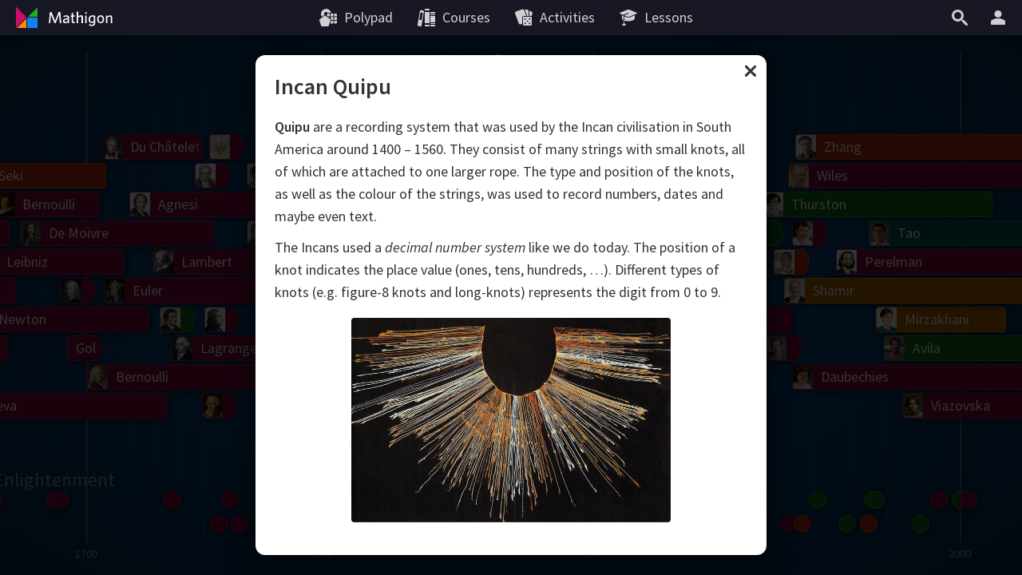

--- FILE ---
content_type: text/html; charset=utf-8
request_url: https://mathigon.org/timeline/inca
body_size: 60258
content:
<!DOCTYPE html><html lang="en" dir="ltr"><head><meta charset="utf-8"><meta http-equiv="X-UA-Compatible" content="IE=edge"><title>Incan Quipu – Timeline of Mathematics – Mathigon</title><meta name="description" content="Travel through time and explore the greatest mathematicians and biggest mathematical discoveries in history."><meta name="format-detection" content="telephone=no"><link rel="canonical" href="https://mathigon.org/timeline/inca"><link rel="alternate" hreflang="x-default" href="https://mathigon.org/timeline/inca"><link rel="alternate" hreflang="en" href="https://mathigon.org/timeline/inca"><link rel="alternate" hreflang="ar" href="https://ar.mathigon.org/timeline/inca"><link rel="alternate" hreflang="zh-CN" href="https://cn.mathigon.org/timeline/inca"><link rel="alternate" hreflang="de" href="https://de.mathigon.org/timeline/inca"><link rel="alternate" hreflang="es" href="https://es.mathigon.org/timeline/inca"><link rel="alternate" hreflang="et" href="https://et.mathigon.org/timeline/inca"><link rel="alternate" hreflang="fr" href="https://fr.mathigon.org/timeline/inca"><link rel="alternate" hreflang="hi" href="https://hi.mathigon.org/timeline/inca"><link rel="alternate" hreflang="he" href="https://he.mathigon.org/timeline/inca"><link rel="alternate" hreflang="hr" href="https://hr.mathigon.org/timeline/inca"><link rel="alternate" hreflang="id" href="https://id.mathigon.org/timeline/inca"><link rel="alternate" hreflang="it" href="https://it.mathigon.org/timeline/inca"><link rel="alternate" hreflang="ja" href="https://ja.mathigon.org/timeline/inca"><link rel="alternate" hreflang="ko" href="https://ko.mathigon.org/timeline/inca"><link rel="alternate" hreflang="nl" href="https://nl.mathigon.org/timeline/inca"><link rel="alternate" hreflang="pl" href="https://pl.mathigon.org/timeline/inca"><link rel="alternate" hreflang="pt" href="https://pt.mathigon.org/timeline/inca"><link rel="alternate" hreflang="ro" href="https://ro.mathigon.org/timeline/inca"><link rel="alternate" hreflang="ru" href="https://ru.mathigon.org/timeline/inca"><link rel="alternate" hreflang="sv" href="https://sv.mathigon.org/timeline/inca"><link rel="alternate" hreflang="th" href="https://th.mathigon.org/timeline/inca"><link rel="alternate" hreflang="tr" href="https://tr.mathigon.org/timeline/inca"><link rel="alternate" hreflang="uk" href="https://uk.mathigon.org/timeline/inca"><link rel="alternate" hreflang="vi" href="https://vi.mathigon.org/timeline/inca"><meta name="HandheldFriendly" content="True"><meta name="MobileOptimized" content="480"><meta name="viewport" content="width=device-width, initial-scale=1"><meta http-equiv="cleartype" content="on"><meta name="mobile-web-app-capable" content="yes"><meta name="mobile-web-app-title" content="Mathigon"><meta name="theme-color" content="#181824"><link rel="manifest" href="/manifest.json"><link rel="icon" sizes="64x64" href="/images/favicons/favicon-64.png"><link rel="icon" sizes="96x96" href="/images/favicons/favicon-96.png"><link rel="icon" sizes="192x192" href="/images/favicons/favicon-192.png"><meta name="apple-mobile-web-app-capable" content="yes"><meta name="apple-mobile-web-app-title" content="Mathigon"><meta name="apple-mobile-web-app-status-bar-style" content="black"><link rel="apple-touch-icon" href="/images/favicons/favicon-192.png"><meta name="apple-itunes-app" content="app-id=1467703797"><meta name="application-name" content="Mathigon"><meta name="msapplication-config" content="/images/favicons/ms-config.xml"><meta name="msapplication-tooltip" content="Travel through time and explore the greatest mathematicians and biggest mathematical discoveries in history."><meta name="msapplication-navbutton-color" content="#181824"><meta name="msapplication-TileColor" content="#181824"><meta name="msapplication-TileImage" content="/images/favicons/favicon-192.png"><meta name="msapplication-square150x150logo" content="/images/favicons/mstile-150.png"><meta name="msapplication-wide310x150logo" content="/images/favicons/mstile-310x150.png"><meta name="msapplication-square310x310logo" content="/images/favicons/mstile-310.png"><meta property="og:title" content="Incan Quipu – Timeline of Mathematics – Mathigon"><meta property="og:description" content="Travel through time and explore the greatest mathematicians and biggest mathematical discoveries in history."><meta property="og:url" content="https://mathigon.org/timeline/inca"><meta property="og:image" content="https://mathigon.org/images/og-tile/timeline.jpg"><meta property="og:image:width" content="720"><meta property="og:image:height" content="360"><meta property="og:type" content="website"><meta property="og:site_name" content="Mathigon"><meta property="fb:app_id" content="522356201246169"><meta name="twitter:card" content="summary_large_image"><meta name="twitter:site" content="@MathigonOrg"><meta name="twitter:creator" content="@PhilippLegner"><meta name="p:domain_verify" content="f3449a0f4b2a901b5cec0a33959ec8fe"><script type="application/ld+json">{
  "@context": "http://schema.org",
  "@type": "Organization",
  "name": "Mathigon",
  "url": "https://mathigon.org/",
  "logo": "https://mathigon.org/images/favicons/favicon-512.png",
  "sameAs": [
    "https://www.facebook.com/Mathigon",
    "https://twitter.com/MathigonOrg"
  ]
}
</script><script>window.csrfToken = 'f7pTertooGs3VYVKugZAoN+bgW4pdiqnh+3jo='</script><meta name="csrf-token" content="f7pTertooGs3VYVKugZAoN+bgW4pdiqnh+3jo="><link rel="dns-prefetch" href="https://static.mathigon.org"><link rel="preconnect" href="https://static.mathigon.org"><link href="https://fonts.googleapis.com/css?family=Source+Sans+Pro:400,600,300,400i,600i&amp;amp;subset=greek" rel="stylesheet" type="text/css"><link rel="dns-prefetch" href="https://fonts.googleapis.com"><link rel="preconnect" href="https://fonts.gstatic.com/" crossorigin><link href="/timeline.1c142191ee.css" rel="stylesheet"></head><body><noscript class="warning"><div class="warning-body"><x-icon name="logo" size="100"></x-icon><p>Please enable JavaScript in your browser to access Mathigon.</p></div></noscript><!--[if IE]><div class="warning"><div class="warning-body"><x-icon name="logo" size="100"></x-icon><p>Unfortunately, Internet Explorer does not support all of Mathigon’s features. We recommend using &lt;a href=&quot;https://www.google.com/chrome/&quot; target=&quot;_blank&quot; rel=&quot;noopener&quot;&gt;Google Chrome&lt;/a&gt;.</p></div></div><![endif]--><header><a id="logo" href="/" title="Mathigon"><svg viewBox="0 0 36 36" xmlns="http://www.w3.org/2000/svg"><path d="m17 31v-12l-12 12z" fill="#fd8c00"/><path d="m4 4.5v13 13l13-13z" fill="#cd0e66"/><path d="m31 5-12 12h12" fill="#22ab24"/><path d="m31 18h-13v13h13" fill="#0f82f2"/></svg><svg viewBox="0 0 100 36" xmlns="http://www.w3.org/2000/svg"><g fill="#fff"><path d="m22.9 24.9-.9-11-4.3 11.1h-1.5l-4.4-11-.8 11h-1.7l1.1-13.8h2.3l4.3 11.2 4.3-11.3h2.3l1.1 13.8z"/><path d="m33.2 24.9-.2-1.3a4.5 4.5 0 0 1 -3.4 1.5 2.5 2.5 0 0 1 -2.8-2.2v-.5c0-2.4 2-3.3 6-3.7v-.4c0-1.2-.7-1.6-1.8-1.6a7.6 7.6 0 0 0 -3.3.8l-.2-1.5a9.5 9.5 0 0 1 3.7-.8c2.3 0 3.4.9 3.4 3.1v6.7zm-.3-4.8c-3.5.3-4.3 1.3-4.3 2.3a1.3 1.3 0 0 0 1.4 1.2 4.1 4.1 0 0 0 2.8-1.3z"/><path d="m40.6 25.1c-1.7 0-2.8-.6-2.8-2.5v-5.7h-1.4v-1.5h1.4v-3.2l1.7-.3v3.4h2.1l.2 1.5h-2.2v5.4c0 .8.3 1.3 1.3 1.3h.8l.2 1.5z"/><path d="m50.1 24.9v-6.5c0-1-.4-1.6-1.5-1.6a3.9 3.9 0 0 0 -2.8 1.5v6.6h-1.7v-14.2l1.8-.3v6.2a4.8 4.8 0 0 1 3.2-1.5 2.5 2.5 0 0 1 2.8 2.1v7.7z"/><path d="m55.7 13.4a1.1 1.1 0 1 1 1.1-1.1 1.1 1.1 0 0 1 -1.1 1.1zm-.9 11.5v-9.5h1.8v9.5z"/><path d="m63.1 28.5a8.9 8.9 0 0 1 -3.6-.7l.3-1.7a6.7 6.7 0 0 0 3.4.9c1.7 0 2.4-.9 2.4-2.2v-1.2a3.9 3.9 0 0 1 -2.9 1.3c-2.1 0-3.8-1.5-3.8-4.6s1.9-5.1 4.7-5.1a11.5 11.5 0 0 1 3.7.6v8.9c.1 2.3-1.2 3.8-4.2 3.8zm2.5-11.4a6.3 6.3 0 0 0 -1.9-.3c-1.9 0-2.9 1.1-2.9 3.5s.9 3.1 2.2 3.1a3.5 3.5 0 0 0 2.6-1.6z"/><path d="m74 25.1c-2.5 0-4.4-1.8-4.4-5s1.8-5 4.4-5 4.4 1.8 4.4 5-1.8 5-4.4 5zm0-8.4c-1.7 0-2.6 1.5-2.6 3.5s.9 3.5 2.6 3.5 2.6-1.5 2.6-3.5-.9-3.5-2.6-3.5z"/><path d="m86.7 24.9v-6.5c0-1-.4-1.6-1.5-1.6a3.9 3.9 0 0 0 -2.8 1.5v6.6h-1.7v-9.5h1.4l.2 1.4a5.4 5.4 0 0 1 3.4-1.6 2.5 2.5 0 0 1 2.8 2.2v7.5z"/></g></svg></a><button id="skip-nav">Skip Navigation</button><nav><div class="nav-item nav-large"><a class="nav-link" href="https://polypad.amplify.com"><x-icon name="polypad"></x-icon><span class="nav-text">Polypad</span></a></div><div class="nav-item nav-large"><a class="nav-link" href="/courses"><x-icon name="library"></x-icon><span class="nav-text">Courses</span></a></div><div class="nav-item nav-large"><a class="nav-link" href="/activities"><x-icon name="activities"></x-icon><span class="nav-text">Activities</span></a></div><div class="nav-item nav-large"><a class="nav-link" href="https://polypad.amplify.com/lessons"><x-icon name="teacher"></x-icon><span class="nav-text">Lessons</span></a></div></nav><nav style="margin-left:54px"><div class="nav-item"><button class="nav-link narrow" data-modal="search" title="Search"><x-icon name="search"></x-icon></button></div><x-popup class="nav-item" animation="fade"><button class="nav-link narrow popup-target" id="login-btn" title="More"><x-icon class="nav-large" name="user"></x-icon><x-icon class="nav-small" name="more"></x-icon></button><div class="popup-body"><button class="nav-link" data-modal="login"><x-icon name="login"></x-icon>Sign in</button><a class="nav-link" href="/signup"><x-icon name="user"></x-icon>Create New Account</a><a class="nav-link nav-small" href="/courses"><x-icon name="library"></x-icon>Courses</a><a class="nav-link nav-small" href="/polypad"><x-icon name="polypad"></x-icon>Polypad</a><a class="nav-link nav-small" href="/activities"><x-icon name="activities"></x-icon>Activities</a><a class="nav-link nav-small" href="/tasks"><x-icon name="teacher"></x-icon>Lesson Plans</a><label class="nav-link"><x-icon name="brightness"></x-icon>Dark Mode<div class="form-checkbox"><input class="show-labels" id="dark-mode" type="checkbox"><div class="control"></div></div></label><button class="nav-link" data-modal="language"><x-icon name="language"></x-icon>Change Language<img src="/images/flags/gb.png" width="24" height="24" alt=""></button></div></x-popup></nav></header><x-modal id="language"><button class="close"><x-icon name="close"></x-icon></button><div class="modal-body"><h2 class="text-center"><x-icon name="language" size="32"></x-icon> Change Language</h2><div class="locale-list"><a class="locale-link" href="https://mathigon.org/timeline/inca" data-host="https://mathigon.org"><img src="/images/flags/gb.png" width="36" height="36" alt="">English</a><a class="locale-link" href="https://ar.mathigon.org/timeline/inca" data-host="https://ar.mathigon.org"><img src="/images/flags/sa.png" width="36" height="36" alt="">عربى</a><a class="locale-link" href="https://cn.mathigon.org/timeline/inca" data-host="https://cn.mathigon.org"><img src="/images/flags/cn.png" width="36" height="36" alt="">中文</a><a class="locale-link" href="https://de.mathigon.org/timeline/inca" data-host="https://de.mathigon.org"><img src="/images/flags/de.png" width="36" height="36" alt="">Deutsch</a><a class="locale-link" href="https://es.mathigon.org/timeline/inca" data-host="https://es.mathigon.org"><img src="/images/flags/es.png" width="36" height="36" alt="">Español</a><a class="locale-link" href="https://et.mathigon.org/timeline/inca" data-host="https://et.mathigon.org"><img src="/images/flags/ee.png" width="36" height="36" alt="">Eesti</a><a class="locale-link" href="https://fr.mathigon.org/timeline/inca" data-host="https://fr.mathigon.org"><img src="/images/flags/fr.png" width="36" height="36" alt="">Français</a><a class="locale-link" href="https://hi.mathigon.org/timeline/inca" data-host="https://hi.mathigon.org"><img src="/images/flags/in.png" width="36" height="36" alt="">हिन्दी</a><a class="locale-link" href="https://he.mathigon.org/timeline/inca" data-host="https://he.mathigon.org"><img src="/images/flags/il.png" width="36" height="36" alt="">עִברִית</a><a class="locale-link" href="https://hr.mathigon.org/timeline/inca" data-host="https://hr.mathigon.org"><img src="/images/flags/hr.png" width="36" height="36" alt="">Hrvatski</a><a class="locale-link" href="https://id.mathigon.org/timeline/inca" data-host="https://id.mathigon.org"><img src="/images/flags/id.png" width="36" height="36" alt="">Bahasa Indonesia</a><a class="locale-link" href="https://it.mathigon.org/timeline/inca" data-host="https://it.mathigon.org"><img src="/images/flags/it.png" width="36" height="36" alt="">Italiano</a><a class="locale-link" href="https://ja.mathigon.org/timeline/inca" data-host="https://ja.mathigon.org"><img src="/images/flags/jp.png" width="36" height="36" alt="">日本語</a><a class="locale-link" href="https://ko.mathigon.org/timeline/inca" data-host="https://ko.mathigon.org"><img src="/images/flags/kr.png" width="36" height="36" alt="">한국어</a><a class="locale-link" href="https://nl.mathigon.org/timeline/inca" data-host="https://nl.mathigon.org"><img src="/images/flags/nl.png" width="36" height="36" alt="">Nederlands</a><a class="locale-link" href="https://pl.mathigon.org/timeline/inca" data-host="https://pl.mathigon.org"><img src="/images/flags/pl.png" width="36" height="36" alt="">Polski</a><a class="locale-link" href="https://pt.mathigon.org/timeline/inca" data-host="https://pt.mathigon.org"><img src="/images/flags/br.png" width="36" height="36" alt="">Português</a><a class="locale-link" href="https://ro.mathigon.org/timeline/inca" data-host="https://ro.mathigon.org"><img src="/images/flags/ro.png" width="36" height="36" alt="">Română</a><a class="locale-link" href="https://ru.mathigon.org/timeline/inca" data-host="https://ru.mathigon.org"><img src="/images/flags/ru.png" width="36" height="36" alt="">Русский</a><a class="locale-link" href="https://sv.mathigon.org/timeline/inca" data-host="https://sv.mathigon.org"><img src="/images/flags/se.png" width="36" height="36" alt="">Svenska</a><a class="locale-link" href="https://th.mathigon.org/timeline/inca" data-host="https://th.mathigon.org"><img src="/images/flags/th.png" width="36" height="36" alt="">ภาษาไทย</a><a class="locale-link" href="https://tr.mathigon.org/timeline/inca" data-host="https://tr.mathigon.org"><img src="/images/flags/tr.png" width="36" height="36" alt="">Türkçe</a><a class="locale-link" href="https://uk.mathigon.org/timeline/inca" data-host="https://uk.mathigon.org"><img src="/images/flags/ua.png" width="36" height="36" alt="">Українська</a><a class="locale-link" href="https://vi.mathigon.org/timeline/inca" data-host="https://vi.mathigon.org"><img src="/images/flags/vn.png" width="36" height="36" alt="">Tiếng Việt</a></div></div></x-modal><x-modal id="login"><button class="close"><x-icon name="close"></x-icon></button><div class="modal-body"><h2><x-icon name="user" size="32"></x-icon> Sign in to Mathigon</h2><div class="btn-row social"><a class="btn google" href="/auth/google"><x-icon name="google"></x-icon>Google</a><a class="btn microsoft" href="/auth/microsoft"><x-icon name="microsoft"></x-icon>Microsoft</a></div><div class="hr"><span>or</span></div><form method="POST" action="/login"><input type="hidden" name="_csrf" value="f7pTertooGs3VYVKugZAoN+bgW4pdiqnh+3jo="><label class="form-field"><input type="text" name="email" placeholder="Email or Username" required autocomplete="email"><span class="placeholder">Email or Username</span></label><label class="form-field"><input class="form-field" id="password" type="password" name="password" placeholder="Password" minlength="4" required autocomplete="password"><span class="placeholder">Password</span></label><p class="btn-row"><a href="/signup">New Account</a>&nbsp; &nbsp; &nbsp;<a href="/forgot">Reset Password</a>&nbsp; &nbsp; &nbsp;<button class="btn btn-red" type="submit">Sign in</button></p></form></div></x-modal><main><!-- TODO Better SEO: only show currently active modal--><h1>Timeline of Mathematics</h1><div class="timeline"><div class="timeline-wrap" style="width: 6827.582714865471px;" dir="ltr"><div class="timeline-grid"><div class="grid" style="left: 0px"><div class="year">20000 BCE</div></div><div class="grid light" style="left: 20px"></div><div class="grid light" style="left: 40px"></div><div class="grid light" style="left: 60px"></div><div class="grid light" style="left: 80px"></div><div class="grid light" style="left: 100px"></div><div class="grid light" style="left: 120px"></div><div class="grid light" style="left: 140px"></div><div class="grid light" style="left: 160px"></div><div class="grid light" style="left: 180px"></div><div class="grid" style="left: 200px"><div class="year">10000 BCE</div></div><div class="grid light" style="left: 220px"></div><div class="grid light" style="left: 240px"></div><div class="grid light" style="left: 260px"></div><div class="grid light" style="left: 280px"></div><div class="grid" style="left: 300px"><div class="year">5000 BCE</div></div><div class="grid light" style="left: 310px"></div><div class="grid light" style="left: 320.45812386485477px"></div><div class="grid light" style="left: 331.3953593421192px"></div><div class="grid light" style="left: 342.8336556781507px"></div><div class="grid light" style="left: 354.79596766666384px"></div><div class="grid light" style="left: 367.30630171525456px"></div><div class="grid light" style="left: 380.38976402234175px"></div><div class="grid light" style="left: 394.0726109612093px"></div><div class="grid light" style="left: 408.3823017722619px"></div><div class="grid" style="left: 423.34755366923804px"><div class="year">4000 BCE</div></div><div class="grid light" style="left: 438.99839946997093px"></div><div class="grid light" style="left: 455.36624786735155px"></div><div class="grid light" style="left: 472.4839464614486px"></div><div class="grid light" style="left: 490.38584767928035px"></div><div class="grid light" style="left: 509.1078777145281px"></div><div class="grid light" style="left: 528.6876086255434px"></div><div class="grid light" style="left: 549.1643337363356px"></div><div class="grid light" style="left: 570.5791464918602px"></div><div class="grid light" style="left: 592.975022925855px"></div><div class="grid" style="left: 616.3969079067249px"><div class="year">3000 BCE</div></div><div class="grid light" style="left: 640.8918053345567px"></div><div class="grid light" style="left: 666.5088724702744px"></div><div class="grid light" style="left: 693.2995185862379px"></div><div class="grid light" style="left: 721.3175081362615px"></div><div class="grid light" style="left: 750.6190686520968px"></div><div class="grid light" style="left: 781.263003582911px"></div><div class="grid light" style="left: 813.3108103042114px"></div><div class="grid light" style="left: 846.8268035330398px"></div><div class="grid light" style="left: 881.8782443971118px"></div><div class="grid" style="left: 918.5354754169214px"><div class="year">2000 BCE</div></div><div class="grid light" style="left: 956.8720616716978px"></div><div class="grid light" style="left: 996.9649384325118px"></div><div class="grid light" style="left: 1038.8945655588066px"></div><div class="grid light" style="left: 1082.745088968203px"></div><div class="grid light" style="left: 1128.604509503621px"></div><div class="grid light" style="left: 1176.5648595366076px"></div><div class="grid light" style="left: 1226.722387661284px"></div><div class="grid light" style="left: 1279.1777518495642px"></div><div class="grid light" style="left: 1334.036221455274px"></div><div class="grid" style="left: 1391.4078884725623px"><div class="year">1000 BCE</div></div><div class="grid light" style="left: 1421.4078884725623px"></div><div class="grid" style="left: 1451.4078884725623px"><div class="year">900 BCE</div></div><div class="grid light" style="left: 1488.4858159832356px"></div><div class="grid" style="left: 1525.563743493909px"><div class="year">800 BCE</div></div><div class="grid light" style="left: 1571.3895004434673px"></div><div class="grid" style="left: 1617.2152573930257px"><div class="year">700 BCE</div></div><div class="grid light" style="left: 1673.8527272029412px"></div><div class="grid" style="left: 1730.4901970128567px"><div class="year">600 BCE</div></div><div class="grid light" style="left: 1800.4901970128567px"></div><div class="grid" style="left: 1870.4901970128567px"><div class="year">500 BCE</div></div><div class="grid light" style="left: 1954.1561996662642px"></div><div class="grid" style="left: 2037.8222023196718px"><div class="year">400 BCE</div></div><div class="grid light" style="left: 2137.8222023196718px"></div><div class="grid" style="left: 2237.8222023196718px"><div class="year">300 BCE</div></div><div class="grid light" style="left: 2337.8222023196718px"></div><div class="grid" style="left: 2437.8222023196718px"><div class="year">200 BCE</div></div><div class="grid light" style="left: 2515.2818692438204px"></div><div class="grid" style="left: 2592.7415361679687px"><div class="year">100 BCE</div></div><div class="grid light" style="left: 2652.7415361679687px"></div><div class="grid" style="left: 2712.7415361679687px"><div class="year">0</div></div><div class="grid light" style="left: 2775.05814906723px"></div><div class="grid" style="left: 2837.374761966491px"><div class="year">100</div></div><div class="grid light" style="left: 2902.0974326870974px"></div><div class="grid" style="left: 2966.8201034077033px"><div class="year">200</div></div><div class="grid light" style="left: 3034.0417303594095px"></div><div class="grid" style="left: 3101.263357311115px"><div class="year">300</div></div><div class="grid light" style="left: 3171.0804257312484px"></div><div class="grid" style="left: 3240.897494151382px"><div class="year">400</div></div><div class="grid light" style="left: 3313.4102145930265px"></div><div class="grid" style="left: 3385.9229350346714px"><div class="year">500</div></div><div class="grid light" style="left: 3461.2353872019103px"></div><div class="grid" style="left: 3536.5478393691487px"><div class="year">600</div></div><div class="grid light" style="left: 3614.768121505814px"></div><div class="grid" style="left: 3692.9884036424796px"><div class="year">700</div></div><div class="grid light" style="left: 3774.2287876888395px"></div><div class="grid" style="left: 3855.469171735199px"><div class="year">800</div></div><div class="grid light" style="left: 3939.846264475271px"></div><div class="grid" style="left: 4024.2233572153427px"><div class="year">900</div></div><div class="grid light" style="left: 4111.858267646145px"></div><div class="grid" style="left: 4199.493178076947px"><div class="year">1000</div></div><div class="grid light" style="left: 4245.002434658428px"></div><div class="grid light" style="left: 4290.511691239908px"></div><div class="grid light" style="left: 4336.020947821389px"></div><div class="grid" style="left: 4381.53020440287px"><div class="year">1100</div></div><div class="grid light" style="left: 4428.796583164893px"></div><div class="grid light" style="left: 4476.062961926914px"></div><div class="grid light" style="left: 4523.329340688935px"></div><div class="grid" style="left: 4570.595719450957px"><div class="year">1200</div></div><div class="grid light" style="left: 4619.687063258671px"></div><div class="grid light" style="left: 4668.778407066383px"></div><div class="grid light" style="left: 4717.869750874095px"></div><div class="grid" style="left: 4766.961094681808px"><div class="year">1300</div></div><div class="grid light" style="left: 4817.947865827971px"></div><div class="grid light" style="left: 4868.934636974134px"></div><div class="grid light" style="left: 4919.921408120297px"></div><div class="grid" style="left: 4970.90817926646px"><div class="year">1400</div></div><div class="grid light" style="left: 5023.863560608104px"></div><div class="grid light" style="left: 5076.8189419497485px"></div><div class="grid light" style="left: 5129.774323291393px"></div><div class="grid" style="left: 5182.729704633037px"><div class="year">1500</div></div><div class="grid light" style="left: 5204.729704633037px"></div><div class="grid light" style="left: 5226.729704633037px"></div><div class="grid light" style="left: 5248.729704633037px"></div><div class="grid light" style="left: 5270.729704633037px"></div><div class="grid light" style="left: 5292.729704633037px"></div><div class="grid light" style="left: 5314.729704633037px"></div><div class="grid light" style="left: 5336.729704633037px"></div><div class="grid light" style="left: 5358.729704633037px"></div><div class="grid light" style="left: 5380.729704633037px"></div><div class="grid" style="left: 5402.729704633037px"><div class="year">1600</div></div><div class="grid light" style="left: 5428.16527181026px"></div><div class="grid light" style="left: 5453.600838987481px"></div><div class="grid light" style="left: 5479.036406164704px"></div><div class="grid light" style="left: 5504.471973341927px"></div><div class="grid light" style="left: 5529.907540519149px"></div><div class="grid light" style="left: 5555.343107696372px"></div><div class="grid light" style="left: 5580.778674873594px"></div><div class="grid light" style="left: 5606.214242050817px"></div><div class="grid light" style="left: 5631.649809228039px"></div><div class="grid" style="left: 5657.085376405262px"><div class="year">1700</div></div><div class="grid light" style="left: 5686.493016297398px"></div><div class="grid light" style="left: 5715.900656189534px"></div><div class="grid light" style="left: 5745.308296081671px"></div><div class="grid light" style="left: 5774.715935973807px"></div><div class="grid light" style="left: 5804.123575865943px"></div><div class="grid light" style="left: 5833.531215758079px"></div><div class="grid light" style="left: 5862.938855650215px"></div><div class="grid light" style="left: 5892.346495542352px"></div><div class="grid light" style="left: 5921.7541354344885px"></div><div class="grid" style="left: 5951.161775326625px"><div class="year">1800</div></div><div class="grid light" style="left: 5985.161775326625px"></div><div class="grid light" style="left: 6019.161775326625px"></div><div class="grid light" style="left: 6053.161775326625px"></div><div class="grid light" style="left: 6087.161775326625px"></div><div class="grid light" style="left: 6121.161775326625px"></div><div class="grid light" style="left: 6155.161775326625px"></div><div class="grid light" style="left: 6189.161775326625px"></div><div class="grid light" style="left: 6223.161775326625px"></div><div class="grid light" style="left: 6257.161775326625px"></div><div class="grid" style="left: 6291.161775326625px"><div class="year">1900</div></div><div class="grid light" style="left: 6337.161775326625px"></div><div class="grid light" style="left: 6383.161775326625px"></div><div class="grid light" style="left: 6429.161775326625px"></div><div class="grid light" style="left: 6475.161775326625px"></div><div class="grid light" style="left: 6521.161775326625px"></div><div class="grid light" style="left: 6567.161775326625px"></div><div class="grid light" style="left: 6613.161775326625px"></div><div class="grid light" style="left: 6659.161775326625px"></div><div class="grid light" style="left: 6705.161775326625px"></div><div class="grid" style="left: 6751.161775326625px"><div class="year">2000</div></div><div class="grid light" style="left: 6784.388270778297px"></div><div class="period" style="left: 0px">Stone Age</div><div class="period" style="left: 918.5354754169214px">Bronze Age</div><div class="period" style="left: 1730.4901970128567px">Classical Antiquity</div><div class="period" style="left: 3385.9229350346714px">Middle Ages</div><div class="period" style="left: 4868.934636974134px">Renaissance</div><div class="period" style="left: 5529.907540519149px">Enlightenment</div><div class="period" style="left: 6291.161775326625px">Modern</div></div><div class="timeline-row" id="bios"><style>#bios #item-viazovska.short:hover, #bios #item-viazovska.short:focus { max-width: 150.0209395388465px }#bios #item-avila.short:hover, #bios #item-avila.short:focus { max-width: 173.0209395388465px }#bios #item-mirzakhani.short:hover, #bios #item-mirzakhani.short:focus { max-width: 162.28504226784298px }#bios #item-tao.short:hover, #bios #item-tao.short:focus { max-width: 191.42093953884614px }#bios #item-perelman.short:hover, #bios #item-perelman.short:focus { max-width: 232.82093953884578px }#bios #item-zhang.short:hover, #bios #item-zhang.short:focus { max-width: 283.42093953884614px }#bios #item-daubechies.short:hover, #bios #item-daubechies.short:focus { max-width: 288.0209395388465px }#bios #item-bourgain.short:hover, #bios #item-bourgain.short:focus { max-width: 271.4076918130104px }#bios #item-wiles.short:hover, #bios #item-wiles.short:focus { max-width: 292.62093953884596px }#bios #item-shamir.short:hover, #bios #item-shamir.short:focus { max-width: 297.2209395388463px }#bios #item-yau.short:hover, #bios #item-yau.short:focus { max-width: 311.0209395388465px }#bios #item-matiyasevich.short:hover, #bios #item-matiyasevich.short:focus { max-width: 320.2209395388463px }#bios #item-thurston.short:hover, #bios #item-thurston.short:focus { max-width: 288.2717945420063px }#bios #item-uhlenbeck.short:hover, #bios #item-uhlenbeck.short:focus { max-width: 343.2209395388463px }#bios #item-conway.short:hover, #bios #item-conway.short:focus { max-width: 356.25299090334465px }#bios #item-langlands.short:hover, #bios #item-langlands.short:focus { max-width: 370.8209395388458px }#bios #item-cohen.short:hover, #bios #item-cohen.short:focus { max-width: 326.85854681617093px }#bios #item-easley.short:hover, #bios #item-easley.short:focus { max-width: 344.7491449968393px }#bios #item-appel.short:hover, #bios #item-appel.short:focus { max-width: 355.9944440871741px }#bios #item-penrose.short:hover, #bios #item-penrose.short:focus { max-width: 393.8209395388458px }#bios #item-nash.short:hover, #bios #item-nash.short:focus { max-width: 381.03974317750817px }#bios #item-grothendieck.short:hover, #bios #item-grothendieck.short:focus { max-width: 377.71709363234095px }#bios #item-serre.short:hover, #bios #item-serre.short:focus { max-width: 416.8209395388458px }#bios #item-mandelbrot.short:hover, #bios #item-mandelbrot.short:focus { max-width: 382.8264954516726px }#bios #item-wilkins.short:hover, #bios #item-wilkins.short:focus { max-width: 390.7491449968393px }#bios #item-robinson.short:hover, #bios #item-robinson.short:focus { max-width: 303.60000000000036px }#bios #item-blackwell.short:hover, #bios #item-blackwell.short:focus { max-width: 405.8264954516726px }#bios #item-johnson.short:hover, #bios #item-johnson.short:focus { max-width: 443.6529909033443px }#bios #item-lorenz.short:hover, #bios #item-lorenz.short:focus { max-width: 408.38119636133797px }#bios #item-shannon.short:hover, #bios #item-shannon.short:focus { max-width: 389.72264954516686px }#bios #item-gardner.short:hover, #bios #item-gardner.short:focus { max-width: 428.8264954516726px }#bios #item-erdos.short:hover, #bios #item-erdos.short:focus { max-width: 381.8000000000002px }#bios #item-turing.short:hover, #bios #item-turing.short:focus { max-width: 193.19999999999982px }#bios #item-chern.short:hover, #bios #item-chern.short:focus { max-width: 422.69059818066853px }#bios #item-ulam.short:hover, #bios #item-ulam.short:focus { max-width: 345px }#bios #item-weil.short:hover, #bios #item-weil.short:focus { max-width: 423.1999999999998px }#bios #item-godel.short:hover, #bios #item-godel.short:focus { max-width: 331.1999999999998px }#bios #item-neumann.short:hover, #bios #item-neumann.short:focus { max-width: 248.39999999999964px }#bios #item-kolmogorov.short:hover, #bios #item-kolmogorov.short:focus { max-width: 386.39999999999964px }#bios #item-cartwright.short:hover, #bios #item-cartwright.short:focus { max-width: 450.8000000000002px }#bios #item-escher.short:hover, #bios #item-escher.short:focus { max-width: 338px }#bios #item-cox.short:hover, #bios #item-cox.short:focus { max-width: 334.39999999999964px }#bios #item-ramanujan.short:hover, #bios #item-ramanujan.short:focus { max-width: 136.19999999999982px }#bios #item-noether.short:hover, #bios #item-noether.short:focus { max-width: 222.19999999999982px }#bios #item-einstein.short:hover, #bios #item-einstein.short:focus { max-width: 324.39999999999964px }#bios #item-hardy.short:hover, #bios #item-hardy.short:focus { max-width: 294.39999999999964px }#bios #item-russell.short:hover, #bios #item-russell.short:focus { max-width: 417.1999999999998px }#bios #item-hilbert.short:hover, #bios #item-hilbert.short:focus { max-width: 327px }#bios #item-peano.short:hover, #bios #item-peano.short:focus { max-width: 290px }#bios #item-poincare.short:hover, #bios #item-poincare.short:focus { max-width: 211.59999999999945px }#bios #item-kovalevskaya.short:hover, #bios #item-kovalevskaya.short:focus { max-width: 139.39999999999964px }#bios #item-cantor.short:hover, #bios #item-cantor.short:focus { max-width: 269.8000000000002px }#bios #item-lie.short:hover, #bios #item-lie.short:focus { max-width: 193.80000000000018px }#bios #item-carroll.short:hover, #bios #item-carroll.short:focus { max-width: 224.39999999999964px }#bios #item-dedekind.short:hover, #bios #item-dedekind.short:focus { max-width: 308.2000000000007px }#bios #item-riemann.short:hover, #bios #item-riemann.short:focus { max-width: 136px }#bios #item-cayley.short:hover, #bios #item-cayley.short:focus { max-width: 251.60000000000036px }#bios #item-nightingale.short:hover, #bios #item-nightingale.short:focus { max-width: 318px }#bios #item-lovelace.short:hover, #bios #item-lovelace.short:focus { max-width: 125.80000000000018px }#bios #item-boole.short:hover, #bios #item-boole.short:focus { max-width: 166.60000000000036px }#bios #item-sylvester.short:hover, #bios #item-sylvester.short:focus { max-width: 282.1999999999998px }#bios #item-galois.short:hover, #bios #item-galois.short:focus { max-width: 71.40000000000055px }#bios #item-jacobi.short:hover, #bios #item-jacobi.short:focus { max-width: 142.79999999999927px }#bios #item-de-morgan.short:hover, #bios #item-de-morgan.short:focus { max-width: 221px }#bios #item-hamilton.short:hover, #bios #item-hamilton.short:focus { max-width: 204px }#bios #item-bolyai.short:hover, #bios #item-bolyai.short:focus { max-width: 197.19999999999982px }#bios #item-abel.short:hover, #bios #item-abel.short:focus { max-width: 91.80000000000018px }#bios #item-lobachevsky.short:hover, #bios #item-lobachevsky.short:focus { max-width: 213.92611191370906px }#bios #item-babbage.short:hover, #bios #item-babbage.short:focus { max-width: 267.8668759029224px }#bios #item-mobius.short:hover, #bios #item-mobius.short:focus { max-width: 260.6076398921359px }#bios #item-cauchy.short:hover, #bios #item-cauchy.short:focus { max-width: 226.14840388135053px }#bios #item-somerville.short:hover, #bios #item-somerville.short:focus { max-width: 303.6152797842724px }#bios #item-gauss.short:hover, #bios #item-gauss.short:focus { max-width: 254.63757175191313px }#bios #item-germain.short:hover, #bios #item-germain.short:focus { max-width: 175.978335741127px }#bios #item-zhenyi.short:hover, #bios #item-zhenyi.short:focus { max-width: 85.28215568719497px }#bios #item-fourier.short:hover, #bios #item-fourier.short:focus { max-width: 196.1044476548359px }#bios #item-legendre.short:hover, #bios #item-legendre.short:focus { max-width: 253.35667148225366px }#bios #item-mascheroni.short:hover, #bios #item-mascheroni.short:focus { max-width: 147.03819946068143px }#bios #item-laplace.short:hover, #bios #item-laplace.short:focus { max-width: 241.77896344989495px }#bios #item-monge.short:hover, #bios #item-monge.short:focus { max-width: 220.0012554175355px }#bios #item-lagrange.short:hover, #bios #item-lagrange.short:focus { max-width: 232.4088953096716px }#bios #item-banneker.short:hover, #bios #item-banneker.short:focus { max-width: 223.31271525573993px }#bios #item-lambert.short:hover, #bios #item-lambert.short:focus { max-width: 144.0974354714681px }#bios #item-agnesi.short:hover, #bios #item-agnesi.short:focus { max-width: 238.20188312630398px }#bios #item-euler.short:hover, #bios #item-euler.short:focus { max-width: 223.4980631802364px }#bios #item-chatelet.short:hover, #bios #item-chatelet.short:focus { max-width: 126.45285153618624px }#bios #item-bernoulli-2.short:hover, #bios #item-bernoulli-2.short:focus { max-width: 241.14264711551732px }#bios #item-goldbach.short:hover, #bios #item-goldbach.short:focus { max-width: 213.64446248689455px }#bios #item-simson.short:hover, #bios #item-simson.short:focus { max-width: 233.03818859691637px }#bios #item-de-moivre.short:hover, #bios #item-de-moivre.short:focus { max-width: 242.73862710236972px }#bios #item-bernoulli-1.short:hover, #bios #item-bernoulli-1.short:focus { max-width: 131.70742896129195px }#bios #item-ceva.short:hover, #bios #item-ceva.short:focus { max-width: 234.79448167254304px }#bios #item-leibniz.short:hover, #bios #item-leibniz.short:focus { max-width: 184.40428658441942px }#bios #item-seki.short:hover, #bios #item-seki.short:focus { max-width: 171.05240154159947px }#bios #item-newton.short:hover, #bios #item-newton.short:focus { max-width: 223.9861533474441px }#bios #item-pascal.short:hover, #bios #item-pascal.short:focus { max-width: 99.19871199116733px }#bios #item-wallis.short:hover, #bios #item-wallis.short:focus { max-width: 222.48105625630978px }#bios #item-fermat.short:hover, #bios #item-fermat.short:focus { max-width: 147.52628962789004px }#bios #item-cavalieri.short:hover, #bios #item-cavalieri.short:focus { max-width: 123.947165732945px }#bios #item-descartes.short:hover, #bios #item-descartes.short:focus { max-width: 135.9778358861122px }#bios #item-desargues.short:hover, #bios #item-desargues.short:focus { max-width: 174.95695978105778px }#bios #item-mersenne.short:hover, #bios #item-mersenne.short:focus { max-width: 148.49072245066782px }#bios #item-kepler.short:hover, #bios #item-kepler.short:focus { max-width: 140.10670153166757px }#bios #item-galileo.short:hover, #bios #item-galileo.short:focus { max-width: 186.0293821443347px }#bios #item-napier.short:hover, #bios #item-napier.short:focus { max-width: 153.24046420127797px }#bios #item-stevin.short:hover, #bios #item-stevin.short:focus { max-width: 165.27113435444426px }#bios #item-viete.short:hover, #bios #item-viete.short:focus { max-width: 139.63067015316665px }#bios #item-nunes.short:hover, #bios #item-nunes.short:focus { max-width: 167.20000000000073px }#bios #item-cardano.short:hover, #bios #item-cardano.short:focus { max-width: 165px }#bios #item-tartaglia.short:hover, #bios #item-tartaglia.short:focus { max-width: 127.5182152536654px }#bios #item-copernicus.short:hover, #bios #item-copernicus.short:focus { max-width: 151.79181184897607px }#bios #item-leonardo.short:hover, #bios #item-leonardo.short:focus { max-width: 143.474332175957px }#bios #item-pacioli.short:hover, #bios #item-pacioli.short:focus { max-width: 151.78362369795104px }#bios #item-regiomontanus.short:hover, #bios #item-regiomontanus.short:focus { max-width: 84.72861014663067px }#bios #item-madhava.short:hover, #bios #item-madhava.short:focus { max-width: 175.32363209243522px }#bios #item-oresme.short:hover, #bios #item-oresme.short:focus { max-width: 120.3287799049449px }#bios #item-shijie.short:hover, #bios #item-shijie.short:focus { max-width: 128.69893320958545px }#bios #item-yang.short:hover, #bios #item-yang.short:focus { max-width: 117.81922513851077px }#bios #item-jiushao.short:hover, #bios #item-jiushao.short:focus { max-width: 115.85557138620243px }#bios #item-tusi.short:hover, #bios #item-tusi.short:focus { max-width: 143.3467239185211px }#bios #item-li.short:hover, #bios #item-li.short:focus { max-width: 170.25388763621868px }#bios #item-fibonacci.short:hover, #bios #item-fibonacci.short:focus { max-width: 145.4490663774477px }#bios #item-bhaskara-2.short:hover, #bios #item-bhaskara-2.short:focus { max-width: 134.23651568414243px }#bios #item-khayyam.short:hover, #bios #item-khayyam.short:focus { max-width: 153.26956335438717px }#bios #item-jia.short:hover, #bios #item-jia.short:focus { max-width: 109.2222157955539px }#bios #item-al-haytham.short:hover, #bios #item-al-haytham.short:focus { max-width: 152.36295046452324px }#bios #item-al-karaji.short:hover, #bios #item-al-karaji.short:focus { max-width: 135.1675534394726px }#bios #item-thabit.short:hover, #bios #item-thabit.short:focus { max-width: 126.63079546392237px }#bios #item-al-khwarizmi.short:hover, #bios #item-al-khwarizmi.short:focus { max-width: 116.87324635861569px }#bios #item-bhaskara-1.short:hover, #bios #item-bhaskara-1.short:focus { max-width: 125.1524514186649px }#bios #item-brahmagupta.short:hover, #bios #item-brahmagupta.short:focus { max-width: 109.39208179255456px }#bios #item-aryabhata.short:hover, #bios #item-aryabhata.short:focus { max-width: 110.11855797922817px }#bios #item-zu.short:hover, #bios #item-zu.short:focus { max-width: 102.96806302713549px }#bios #item-hypatia.short:hover, #bios #item-hypatia.short:focus { max-width: 77.6074708686001px }#bios #item-liu.short:hover, #bios #item-liu.short:focus { max-width: 94.11027773238857px }#bios #item-diophantus.short:hover, #bios #item-diophantus.short:focus { max-width: 112.93233327886583px }#bios #item-ptolemy.short:hover, #bios #item-ptolemy.short:focus { max-width: 100.48615475987663px }#bios #item-nicomachus.short:hover, #bios #item-nicomachus.short:focus { max-width: 75.74235860765157px }#bios #item-heron.short:hover, #bios #item-heron.short:focus { max-width: 74.77993547911365px }#bios #item-hipparchus.short:hover, #bios #item-hipparchus.short:focus { max-width: 108.4435336938077px }#bios #item-apollonius.short:hover, #bios #item-apollonius.short:focus { max-width: 139.49193338482974px }#bios #item-eratosthenes.short:hover, #bios #item-eratosthenes.short:focus { max-width: 159.74596669241464px }#bios #item-archimedes.short:hover, #bios #item-archimedes.short:focus { max-width: 150px }#bios #item-pingala.short:hover, #bios #item-pingala.short:focus { max-width: 120px }#bios #item-euclid.short:hover, #bios #item-euclid.short:focus { max-width: 120px }#bios #item-aristotle.short:hover, #bios #item-aristotle.short:focus { max-width: 124px }#bios #item-eudoxus.short:hover, #bios #item-eudoxus.short:focus { max-width: 106.73320053068142px }#bios #item-plato.short:hover, #bios #item-plato.short:focus { max-width: 147.83300132670365px }#bios #item-democritus.short:hover, #bios #item-democritus.short:focus { max-width: 160.39920318408895px }#bios #item-zeno.short:hover, #bios #item-zeno.short:focus { max-width: 108.76580344942977px }#bios #item-pythagoras.short:hover, #bios #item-pythagoras.short:focus { max-width: 106.36660026534082px }#bios #item-thales.short:hover, #bios #item-thales.short:focus { max-width: 102.78598550875927px }</style><a class="item row-9  alive  " id="item-viazovska" style="left:6677.561775326624px;width:150.0209395388465px" href="/timeline/viazovska"><div class="thumb" style="background-image: url(/content/shared/bios/viazovska.jpg)"></div><div class="name">Viazovska</div></a><a class="item row-5  alive  america" id="item-avila" style="left:6654.561775326624px;width:173.0209395388465px" href="/timeline/avila"><div class="thumb" style="background-image: url(/content/shared/bios/avila.jpg)"></div><div class="name">Avila</div></a><a class="item row-3    middle-east" id="item-mirzakhani" style="left:6645.361775326624px;width:162.28504226784298px" href="/timeline/mirzakhani"><div class="thumb" style="background-image: url(/content/shared/bios/mirzakhani.jpg)"></div><div class="name">Mirzakhani</div></a><a class="item row-2  alive  oceania" id="item-tao" style="left:6636.161775326625px;width:191.42093953884614px" href="/timeline/tao"><div class="thumb" style="background-image: url(/content/shared/bios/tao.jpg)"></div><div class="name">Tao</div></a><a class="item row-0  alive  " id="item-perelman" style="left:6594.761775326625px;width:232.82093953884578px" href="/timeline/perelman"><div class="thumb" style="background-image: url(/content/shared/bios/perelman.jpg)"></div><div class="name">Perelman</div></a><a class="item row-8  alive  asia" id="item-zhang" style="left:6544.161775326625px;width:283.42093953884614px" href="/timeline/zhang"><div class="thumb" style="background-image: url(/content/shared/bios/zhang.jpg)"></div><div class="name">Zhang</div></a><a class="item row-7  alive  " id="item-daubechies" style="left:6539.561775326624px;width:288.0209395388465px" href="/timeline/daubechies"><div class="thumb" style="background-image: url(/content/shared/bios/daubechies.jpg)"></div><div class="name">Daubechies</div></a><a class="item row-2 short   " id="item-bourgain" style="left:6539.561775326624px;width:271.4076918130104px" href="/timeline/bourgain"><div class="thumb" style="background-image: url(/content/shared/bios/bourgain.jpg)"></div><div class="name">Bourgain</div></a><a class="item row-6  alive  " id="item-wiles" style="left:6534.961775326625px;width:292.62093953884596px" href="/timeline/wiles"><div class="thumb" style="background-image: url(/content/shared/bios/wiles.jpg)"></div><div class="name">Wiles</div></a><a class="item row-1  alive  middle-east" id="item-shamir" style="left:6530.361775326624px;width:297.2209395388463px" href="/timeline/shamir"><div class="thumb" style="background-image: url(/content/shared/bios/shamir.jpg)"></div><div class="name">Shamir</div></a><a class="item row-0 short alive  asia" id="item-yau" style="left:6516.561775326624px;width:311.0209395388465px" href="/timeline/yau"><div class="thumb" style="background-image: url(/content/shared/bios/yau.jpg)"></div><div class="name">Yau</div></a><a class="item row-5 short alive  " id="item-matiyasevich" style="left:6507.361775326624px;width:320.2209395388463px" href="/timeline/matiyasevich"><div class="thumb" style="background-image: url(/content/shared/bios/matiyasevich.jpg)"></div><div class="name">Matiyasevich</div></a><a class="item row-4    america" id="item-thurston" style="left:6502.761775326625px;width:288.2717945420063px" href="/timeline/thurston"><div class="thumb" style="background-image: url(/content/shared/bios/thurston.jpg)"></div><div class="name">Thurston</div></a><a class="item row-2 short alive  america" id="item-uhlenbeck" style="left:6484.361775326624px;width:343.2209395388463px" href="/timeline/uhlenbeck"><div class="thumb" style="background-image: url(/content/shared/bios/uhlenbeck.jpg)"></div><div class="name">Uhlenbeck</div></a><a class="item row-1 short   " id="item-conway" style="left:6461.361775326624px;width:356.25299090334465px" href="/timeline/conway"><div class="thumb" style="background-image: url(/content/shared/bios/conway.jpg)"></div><div class="name">Conway</div></a><a class="item row-0 short alive  america" id="item-langlands" style="left:6456.761775326625px;width:370.8209395388458px" href="/timeline/langlands"><div class="thumb" style="background-image: url(/content/shared/bios/langlands.jpg)"></div><div class="name">Langlands</div></a><a class="item row-9 short   america" id="item-cohen" style="left:6447.561775326624px;width:326.85854681617093px" href="/timeline/cohen"><div class="thumb" style="background-image: url(/content/shared/bios/cohen.jpg)"></div><div class="name">Cohen</div></a><a class="item row-8 short   america" id="item-easley" style="left:6442.961775326625px;width:344.7491449968393px" href="/timeline/easley"><div class="thumb" style="background-image: url(/content/shared/bios/easley.jpg)"></div><div class="name">Easley</div></a><a class="item row-7 short   america" id="item-appel" style="left:6438.361775326624px;width:355.9944440871741px" href="/timeline/appel"><div class="thumb" style="background-image: url(/content/shared/bios/appel.jpg)"></div><div class="name">Appel</div></a><a class="item row-5 short alive  " id="item-penrose" style="left:6433.761775326625px;width:393.8209395388458px" href="/timeline/penrose"><div class="thumb" style="background-image: url(/content/shared/bios/penrose.jpg)"></div><div class="name">Penrose</div></a><a class="item row-6 short   america" id="item-nash" style="left:6419.961775326625px;width:381.03974317750817px" href="/timeline/nash"><div class="thumb" style="background-image: url(/content/shared/bios/nash.jpg)"></div><div class="name">Nash</div></a><a class="item row-2 short   " id="item-grothendieck" style="left:6419.961775326625px;width:377.71709363234095px" href="/timeline/grothendieck"><div class="thumb" style="background-image: url(/content/shared/bios/grothendieck.jpg)"></div><div class="name">Grothendieck</div></a><a class="item row-4 short alive  " id="item-serre" style="left:6410.761775326625px;width:416.8209395388458px" href="/timeline/serre"><div class="thumb" style="background-image: url(/content/shared/bios/serre.jpg)"></div><div class="name">Serre</div></a><a class="item row-1 short   " id="item-mandelbrot" style="left:6401.561775326624px;width:382.8264954516726px" href="/timeline/mandelbrot"><div class="thumb" style="background-image: url(/content/shared/bios/mandelbrot.jpg)"></div><div class="name">Mandelbrot</div></a><a class="item row-0 short   america" id="item-wilkins" style="left:6396.961775326625px;width:390.7491449968393px" href="/timeline/wilkins"><div class="thumb" style="background-image: url(/content/shared/bios/wilkins.jpg)"></div><div class="name">Wilkins</div></a><a class="item row-9 short   america" id="item-robinson" style="left:6378.561775326624px;width:303.60000000000036px" href="/timeline/robinson"><div class="thumb" style="background-image: url(/content/shared/bios/robinson.jpg)"></div><div class="name">Robinson</div></a><a class="item row-8 short   america" id="item-blackwell" style="left:6378.561775326624px;width:405.8264954516726px" href="/timeline/blackwell"><div class="thumb" style="background-image: url(/content/shared/bios/blackwell.jpg)"></div><div class="name">Blackwell</div></a><a class="item row-7 short   america" id="item-johnson" style="left:6373.961775326625px;width:443.6529909033443px" href="/timeline/johnson"><div class="thumb" style="background-image: url(/content/shared/bios/johnson.jpg)"></div><div class="name">Johnson</div></a><a class="item row-5 short   america" id="item-lorenz" style="left:6369.361775326624px;width:408.38119636133797px" href="/timeline/lorenz"><div class="thumb" style="background-image: url(/content/shared/bios/lorenz.jpg)"></div><div class="name">Lorenz</div></a><a class="item row-2 short   america" id="item-shannon" style="left:6364.761775326625px;width:389.72264954516686px" href="/timeline/shannon"><div class="thumb" style="background-image: url(/content/shared/bios/shannon.jpg)"></div><div class="name">Shannon</div></a><a class="item row-6 short   america" id="item-gardner" style="left:6355.561775326624px;width:428.8264954516726px" href="/timeline/gardner"><div class="thumb" style="background-image: url(/content/shared/bios/gardner.jpg)"></div><div class="name">Gardner</div></a><a class="item row-4 short   " id="item-erdos" style="left:6350.961775326625px;width:381.8000000000002px" href="/timeline/erdos"><div class="thumb" style="background-image: url(/content/shared/bios/erdos.jpg)"></div><div class="name">Erdős</div></a><a class="item row-3    " id="item-turing" style="left:6346.361775326624px;width:193.19999999999982px" href="/timeline/turing"><div class="thumb" style="background-image: url(/content/shared/bios/turing.jpg)"></div><div class="name">Turing</div></a><a class="item row-1 short   asia" id="item-chern" style="left:6341.761775326625px;width:422.69059818066853px" href="/timeline/chern"><div class="thumb" style="background-image: url(/content/shared/bios/chern.jpg)"></div><div class="name">Chern</div></a><a class="item row-0 short   " id="item-ulam" style="left:6332.561775326624px;width:345px" href="/timeline/ulam"><div class="thumb" style="background-image: url(/content/shared/bios/ulam.jpg)"></div><div class="name">Ulam</div></a><a class="item row-8 short   " id="item-weil" style="left:6318.761775326625px;width:423.1999999999998px" href="/timeline/weil"><div class="thumb" style="background-image: url(/content/shared/bios/weil.jpg)"></div><div class="name">Weil</div></a><a class="item row-7 short   " id="item-godel" style="left:6318.761775326625px;width:331.1999999999998px" href="/timeline/godel"><div class="thumb" style="background-image: url(/content/shared/bios/godel.jpg)"></div><div class="name">Gödel</div></a><a class="item row-5 short   " id="item-neumann" style="left:6304.961775326625px;width:248.39999999999964px" href="/timeline/neumann"><div class="thumb" style="background-image: url(/content/shared/bios/neumann.jpg)"></div><div class="name">von Neumann</div></a><a class="item row-2 short   " id="item-kolmogorov" style="left:6304.961775326625px;width:386.39999999999964px" href="/timeline/kolmogorov"><div class="thumb" style="background-image: url(/content/shared/bios/kolmogorov.jpg)"></div><div class="name">Kolmogorov</div></a><a class="item row-4 short   " id="item-cartwright" style="left:6291.161775326625px;width:450.8000000000002px" href="/timeline/cartwright"><div class="thumb" style="background-image: url(/content/shared/bios/cartwright.jpg)"></div><div class="name">Cartwright</div></a><a class="item row-1 short   " id="item-escher" style="left:6284.361775326624px;width:338px" href="/timeline/escher"><div class="thumb" style="background-image: url(/content/shared/bios/escher.jpg)"></div><div class="name">Escher</div></a><a class="item row-0 short   america" id="item-cox" style="left:6274.161775326625px;width:334.39999999999964px" href="/timeline/cox"><div class="thumb" style="background-image: url(/content/shared/bios/cox.jpg)"></div><div class="name">Cox</div></a><a class="item row-9 short   asia" id="item-ramanujan" style="left:6246.961775326625px;width:136.19999999999982px" href="/timeline/ramanujan"><div class="thumb" style="background-image: url(/content/shared/bios/ramanujan.jpg)"></div><div class="name">Ramanujan</div></a><a class="item row-8 short   " id="item-noether" style="left:6229.961775326625px;width:222.19999999999982px" href="/timeline/noether"><div class="thumb" style="background-image: url(/content/shared/bios/noether.jpg)"></div><div class="name">Noether</div></a><a class="item row-7 short   " id="item-einstein" style="left:6219.761775326625px;width:324.39999999999964px" href="/timeline/einstein"><div class="thumb" style="background-image: url(/content/shared/bios/einstein.jpg)"></div><div class="name">Einstein</div></a><a class="item row-5 short   " id="item-hardy" style="left:6212.961775326625px;width:294.39999999999964px" href="/timeline/hardy"><div class="thumb" style="background-image: url(/content/shared/bios/hardy.jpg)"></div><div class="name">Hardy</div></a><a class="item row-1 short   " id="item-russell" style="left:6195.961775326625px;width:417.1999999999998px" href="/timeline/russell"><div class="thumb" style="background-image: url(/content/shared/bios/russell.jpg)"></div><div class="name">Russell</div></a><a class="item row-7 short   " id="item-hilbert" style="left:6161.961775326625px;width:327px" href="/timeline/hilbert"><div class="thumb" style="background-image: url(/content/shared/bios/hilbert.jpg)"></div><div class="name">Hilbert</div></a><a class="item row-8 short   " id="item-peano" style="left:6148.361775326624px;width:290px" href="/timeline/peano"><div class="thumb" style="background-image: url(/content/shared/bios/peano.jpg)"></div><div class="name">Peano</div></a><a class="item row-6    " id="item-poincare" style="left:6134.761775326625px;width:211.59999999999945px" href="/timeline/poincare"><div class="thumb" style="background-image: url(/content/shared/bios/poincare.jpg)"></div><div class="name">Poincaré</div></a><a class="item row-0   overflow " id="item-kovalevskaya" style="left:6121.161775326625px;width:139.39999999999964px" href="/timeline/kovalevskaya" title="Kovalevskaya"><div class="thumb" style="background-image: url(/content/shared/bios/kovalevskaya.jpg)"></div><div class="name">Kovalevskaya</div></a><a class="item row-7 short   " id="item-cantor" style="left:6104.161775326625px;width:269.8000000000002px" href="/timeline/cantor"><div class="thumb" style="background-image: url(/content/shared/bios/cantor.jpg)"></div><div class="name">Cantor</div></a><a class="item row-2    " id="item-lie" style="left:6093.961775326625px;width:193.80000000000018px" href="/timeline/lie"><div class="thumb" style="background-image: url(/content/shared/bios/lie.jpg)"></div><div class="name">Lie</div></a><a class="item row-6 short   " id="item-carroll" style="left:6059.961775326625px;width:224.39999999999964px" href="/timeline/carroll"><div class="thumb" style="background-image: url(/content/shared/bios/carroll.jpg)"></div><div class="name">Carroll</div></a><a class="item row-0 short   " id="item-dedekind" style="left:6056.561775326624px;width:308.2000000000007px" href="/timeline/dedekind"><div class="thumb" style="background-image: url(/content/shared/bios/dedekind.jpg)"></div><div class="name">Dedekind</div></a><a class="item row-1    " id="item-riemann" style="left:6039.561775326624px;width:136px" href="/timeline/riemann"><div class="thumb" style="background-image: url(/content/shared/bios/riemann.jpg)"></div><div class="name">Riemann</div></a><a class="item row-4    " id="item-cayley" style="left:6022.561775326624px;width:251.60000000000036px" href="/timeline/cayley"><div class="thumb" style="background-image: url(/content/shared/bios/cayley.jpg)"></div><div class="name">Cayley</div></a><a class="item row-3    " id="item-nightingale" style="left:6019.161775326625px;width:318px" href="/timeline/nightingale"><div class="thumb" style="background-image: url(/content/shared/bios/nightingale.jpg)"></div><div class="name">Nightingale</div></a><a class="item row-9    " id="item-lovelace" style="left:6002.161775326625px;width:125.80000000000018px" href="/timeline/lovelace"><div class="thumb" style="background-image: url(/content/shared/bios/lovelace.jpg)"></div><div class="name">Lovelace</div></a><a class="item row-5    " id="item-boole" style="left:6002.161775326625px;width:166.60000000000036px" href="/timeline/boole"><div class="thumb" style="background-image: url(/content/shared/bios/boole.jpg)"></div><div class="name">Boole</div></a><a class="item row-7 short   " id="item-sylvester" style="left:5998.761775326625px;width:282.1999999999998px" href="/timeline/sylvester"><div class="thumb" style="background-image: url(/content/shared/bios/sylvester.jpg)"></div><div class="name">Sylvester</div></a><a class="item row-2   overflow " id="item-galois" style="left:5988.561775326624px;width:71.40000000000055px" href="/timeline/galois" title="Galois"><div class="thumb" style="background-image: url(/content/shared/bios/galois.jpg)"></div><div class="name">Galois</div></a><a class="item row-1 short   " id="item-jacobi" style="left:5981.761775326625px;width:142.79999999999927px" href="/timeline/jacobi"><div class="thumb" style="background-image: url(/content/shared/bios/jacobi.jpg)"></div><div class="name">Jacobi</div></a><a class="item row-6 short   " id="item-de-morgan" style="left:5971.561775326624px;width:221px" href="/timeline/de-morgan"><div class="thumb" style="background-image: url(/content/shared/bios/de-morgan.jpg)"></div><div class="name">De Morgan</div></a><a class="item row-4 short   " id="item-hamilton" style="left:5968.161775326625px;width:204px" href="/timeline/hamilton"><div class="thumb" style="background-image: url(/content/shared/bios/hamilton.jpg)"></div><div class="name">Hamilton</div></a><a class="item row-3 short   " id="item-bolyai" style="left:5957.961775326625px;width:197.19999999999982px" href="/timeline/bolyai"><div class="thumb" style="background-image: url(/content/shared/bios/bolyai.jpg)"></div><div class="name">Bolyai</div></a><a class="item row-0    " id="item-abel" style="left:5957.961775326625px;width:91.80000000000018px" href="/timeline/abel"><div class="thumb" style="background-image: url(/content/shared/bios/abel.jpg)"></div><div class="name">Abel</div></a><a class="item row-9 short   " id="item-lobachevsky" style="left:5927.635663412915px;width:213.92611191370906px" href="/timeline/lobachevsky"><div class="thumb" style="background-image: url(/content/shared/bios/lobachevsky.jpg)"></div><div class="name">Lobachevsky</div></a><a class="item row-7 short   " id="item-babbage" style="left:5924.694899423702px;width:267.8668759029224px" href="/timeline/babbage"><div class="thumb" style="background-image: url(/content/shared/bios/babbage.jpg)"></div><div class="name">Babbage</div></a><a class="item row-2 short   " id="item-mobius" style="left:5921.7541354344885px;width:260.6076398921359px" href="/timeline/mobius"><div class="thumb" style="background-image: url(/content/shared/bios/mobius.jpg)"></div><div class="name">Möbius</div></a><a class="item row-1 short   " id="item-cauchy" style="left:5918.813371445274px;width:226.14840388135053px" href="/timeline/cauchy"><div class="thumb" style="background-image: url(/content/shared/bios/cauchy.jpg)"></div><div class="name">Cauchy</div></a><a class="item row-0 short   " id="item-somerville" style="left:5892.346495542352px;width:303.6152797842724px" href="/timeline/somerville"><div class="thumb" style="background-image: url(/content/shared/bios/somerville.jpg)"></div><div class="name">Somerville</div></a><a class="item row-8    " id="item-gauss" style="left:5883.5242035747115px;width:254.63757175191313px" href="/timeline/gauss"><div class="thumb" style="background-image: url(/content/shared/bios/gauss.jpg)"></div><div class="name">Gauss</div></a><a class="item row-3 short   " id="item-germain" style="left:5880.583439585497px;width:175.978335741127px" href="/timeline/germain"><div class="thumb" style="background-image: url(/content/shared/bios/germain.jpg)"></div><div class="name">Germain</div></a><a class="item row-6   overflow asia" id="item-zhenyi" style="left:5857.057327671789px;width:85.28215568719497px" href="/timeline/zhenyi" title="Wang"><div class="thumb" style="background-image: url(/content/shared/bios/zhenyi.jpg)"></div><div class="name">Wang</div></a><a class="item row-2 short   " id="item-fourier" style="left:5857.057327671789px;width:196.1044476548359px" href="/timeline/fourier"><div class="thumb" style="background-image: url(/content/shared/bios/fourier.jpg)"></div><div class="name">Fourier</div></a><a class="item row-8 short   " id="item-legendre" style="left:5810.005103844371px;width:253.35667148225366px" href="/timeline/legendre"><div class="thumb" style="background-image: url(/content/shared/bios/legendre.jpg)"></div><div class="name">Legendre</div></a><a class="item row-3 short   " id="item-mascheroni" style="left:5804.123575865943px;width:147.03819946068143px" href="/timeline/mascheroni"><div class="thumb" style="background-image: url(/content/shared/bios/mascheroni.jpg)"></div><div class="name">Mascheroni</div></a><a class="item row-9 short   " id="item-laplace" style="left:5801.18281187673px;width:241.77896344989495px" href="/timeline/laplace"><div class="thumb" style="background-image: url(/content/shared/bios/laplace.jpg)"></div><div class="name">Laplace</div></a><a class="item row-6 short   " id="item-monge" style="left:5792.360519909089px;width:220.0012554175355px" href="/timeline/monge"><div class="thumb" style="background-image: url(/content/shared/bios/monge.jpg)"></div><div class="name">Monge</div></a><a class="item row-5    " id="item-lagrange" style="left:5762.952880016953px;width:232.4088953096716px" href="/timeline/lagrange"><div class="thumb" style="background-image: url(/content/shared/bios/lagrange.jpg)"></div><div class="name">Lagrange</div></a><a class="item row-3 short   america" id="item-banneker" style="left:5748.249060070884px;width:223.31271525573993px" href="/timeline/banneker"><div class="thumb" style="background-image: url(/content/shared/bios/banneker.jpg)"></div><div class="name">Banneker</div></a><a class="item row-0    " id="item-lambert" style="left:5739.426768103243px;width:144.0974354714681px" href="/timeline/lambert"><div class="thumb" style="background-image: url(/content/shared/bios/lambert.jpg)"></div><div class="name">Lambert</div></a><a class="item row-4    " id="item-agnesi" style="left:5710.019128211107px;width:238.20188312630398px" href="/timeline/agnesi"><div class="thumb" style="background-image: url(/content/shared/bios/agnesi.jpg)"></div><div class="name">Agnesi</div></a><a class="item row-1    " id="item-euler" style="left:5677.670724329757px;width:223.4980631802364px" href="/timeline/euler"><div class="thumb" style="background-image: url(/content/shared/bios/euler.jpg)"></div><div class="name">Euler</div></a><a class="item row-8   overflow " id="item-chatelet" style="left:5674.729960340544px;width:126.45285153618624px" href="/timeline/chatelet" title="Du Châtelet"><div class="thumb" style="background-image: url(/content/shared/bios/chatelet.jpg)"></div><div class="name">Du Châtelet</div></a><a class="item row-7    " id="item-bernoulli-2" style="left:5657.085376405262px;width:241.14264711551732px" href="/timeline/bernoulli-2"><div class="thumb" style="background-image: url(/content/shared/bios/bernoulli-2.jpg)"></div><div class="name">Bernoulli</div></a><a class="item row-5 short   " id="item-goldbach" style="left:5631.649809228039px;width:213.64446248689455px" href="/timeline/goldbach"><div class="name no-img">Goldbach</div></a><a class="item row-1 short   " id="item-simson" style="left:5624.019139074872px;width:233.03818859691637px" href="/timeline/simson"><div class="thumb" style="background-image: url(/content/shared/bios/simson.jpg)"></div><div class="name">Simson</div></a><a class="item row-2    " id="item-de-moivre" style="left:5573.148004720428px;width:242.73862710236972px" href="/timeline/de-moivre"><div class="thumb" style="background-image: url(/content/shared/bios/de-moivre.jpg)"></div><div class="name">De Moivre</div></a><a class="item row-4    " id="item-bernoulli-1" style="left:5540.081767390038px;width:131.70742896129195px" href="/timeline/bernoulli-1"><div class="thumb" style="background-image: url(/content/shared/bios/bernoulli-1.jpg)"></div><div class="name">Bernoulli</div></a><a class="item row-9    " id="item-ceva" style="left:5522.276870365982px;width:234.79448167254304px" href="/timeline/ceva"><div class="name no-img">Ceva</div></a><a class="item row-0    " id="item-leibniz" style="left:5519.73331364826px;width:184.40428658441942px" href="/timeline/leibniz"><div class="thumb" style="background-image: url(/content/shared/bios/leibniz.jpg)"></div><div class="name">Leibniz</div></a><a class="item row-6    asia" id="item-seki" style="left:5509.559086777372px;width:171.05240154159947px" href="/timeline/seki"><div class="thumb" style="background-image: url(/content/shared/bios/seki.jpg)"></div><div class="name">Seki</div></a><a class="item row-3    " id="item-newton" style="left:5509.559086777372px;width:223.9861533474441px" href="/timeline/newton"><div class="thumb" style="background-image: url(/content/shared/bios/newton.jpg)"></div><div class="name">Newton</div></a><a class="item row-2    " id="item-pascal" style="left:5461.231509140649px;width:99.19871199116733px" href="/timeline/pascal"><div class="thumb" style="background-image: url(/content/shared/bios/pascal.jpg)"></div><div class="name">Pascal</div></a><a class="item row-9 short   " id="item-wallis" style="left:5443.426612116593px;width:222.48105625630978px" href="/timeline/wallis"><div class="thumb" style="background-image: url(/content/shared/bios/wallis.jpg)"></div><div class="name">Wallis</div></a><a class="item row-1    " id="item-fermat" style="left:5420.534601657093px;width:147.52628962789004px" href="/timeline/fermat"><div class="thumb" style="background-image: url(/content/shared/bios/fermat.jpg)"></div><div class="name">Fermat</div></a><a class="item row-8    " id="item-cavalieri" style="left:5398.329704633037px;width:123.947165732945px" href="/timeline/cavalieri"><div class="thumb" style="background-image: url(/content/shared/bios/cavalieri.jpg)"></div><div class="name">Cavalieri</div></a><a class="item row-7    " id="item-descartes" style="left:5393.929704633037px;width:135.9778358861122px" href="/timeline/descartes"><div class="thumb" style="background-image: url(/content/shared/bios/descartes.jpg)"></div><div class="name">Descartes</div></a><a class="item row-5    " id="item-desargues" style="left:5382.929704633037px;width:174.95695978105778px" href="/timeline/desargues"><div class="thumb" style="background-image: url(/content/shared/bios/desargues.jpg)"></div><div class="name">Desargues</div></a><a class="item row-4    " id="item-mersenne" style="left:5376.329704633037px;width:148.49072245066782px" href="/timeline/mersenne"><div class="thumb" style="background-image: url(/content/shared/bios/mersenne.jpg)"></div><div class="name">Mersenne</div></a><a class="item row-6    " id="item-kepler" style="left:5338.929704633037px;width:140.10670153166757px" href="/timeline/kepler"><div class="thumb" style="background-image: url(/content/shared/bios/kepler.jpg)"></div><div class="name">Kepler</div></a><a class="item row-0    " id="item-galileo" style="left:5323.529704633037px;width:186.0293821443347px" href="/timeline/galileo"><div class="thumb" style="background-image: url(/content/shared/bios/galileo.jpg)"></div><div class="name">Galileo</div></a><a class="item row-3    " id="item-napier" style="left:5292.729704633037px;width:153.24046420127797px" href="/timeline/napier"><div class="thumb" style="background-image: url(/content/shared/bios/napier.jpg)"></div><div class="name">Napier</div></a><a class="item row-2    " id="item-stevin" style="left:5288.329704633037px;width:165.27113435444426px" href="/timeline/stevin"><div class="thumb" style="background-image: url(/content/shared/bios/stevin.jpg)"></div><div class="name">Stevin</div></a><a class="item row-1    " id="item-viete" style="left:5270.729704633037px;width:139.63067015316665px" href="/timeline/viete"><div class="thumb" style="background-image: url(/content/shared/bios/viete.jpg)"></div><div class="name">Viète</div></a><a class="item row-5    " id="item-nunes" style="left:5187.129704633036px;width:167.20000000000073px" href="/timeline/nunes"><div class="thumb" style="background-image: url(/content/shared/bios/nunes.jpg)"></div><div class="name">Pedro Nunes</div></a><a class="item row-4    " id="item-cardano" style="left:5184.929704633037px;width:165px" href="/timeline/cardano"><div class="thumb" style="background-image: url(/content/shared/bios/cardano.jpg)"></div><div class="name">Cardano</div></a><a class="item row-0    " id="item-tartaglia" style="left:5180.611489379371px;width:127.5182152536654px" href="/timeline/tartaglia"><div class="thumb" style="background-image: url(/content/shared/bios/tartaglia.jpg)"></div><div class="name">Tartaglia</div></a><a class="item row-3    " id="item-copernicus" style="left:5125.537892784061px;width:151.79181184897607px" href="/timeline/copernicus"><div class="thumb" style="background-image: url(/content/shared/bios/copernicus.jpg)"></div><div class="name">Copernicus</div></a><a class="item row-2    " id="item-leonardo" style="left:5081.05537245708px;width:143.474332175957px" href="/timeline/leonardo"><div class="thumb" style="background-image: url(/content/shared/bios/leonardo.jpg)"></div><div class="name">Da Vinci</div></a><a class="item row-1    " id="item-pacioli" style="left:5068.346080935085px;width:151.78362369795104px" href="/timeline/pacioli"><div class="thumb" style="background-image: url(/content/shared/bios/pacioli.jpg)"></div><div class="name">Pacioli</div></a><a class="item row-0   overflow " id="item-regiomontanus" style="left:5047.163928398428px;width:84.72861014663067px" href="/timeline/regiomontanus" title="Regiomontanus"><div class="thumb" style="background-image: url(/content/shared/bios/regiomontanus.jpg)"></div><div class="name">Regiomontanus</div></a><a class="item row-1    asia" id="item-madhava" style="left:4848.539928515669px;width:175.32363209243522px" href="/timeline/madhava"><div class="thumb" style="background-image: url(/content/shared/bios/madhava.jpg)"></div><div class="name">Madhava</div></a><a class="item row-0    " id="item-oresme" style="left:4813.868924136278px;width:120.3287799049449px" href="/timeline/oresme"><div class="thumb" style="background-image: url(/content/shared/bios/oresme.jpg)"></div><div class="name">Oresme</div></a><a class="item row-5    asia" id="item-shijie" style="left:4666.814753314075px;width:128.69893320958545px" href="/timeline/shijie"><div class="thumb" style="background-image: url(/content/shared/bios/shijie.jpg)"></div><div class="name">Zhu Shijie</div></a><a class="item row-4    asia" id="item-yang" style="left:4645.214562038681px;width:117.81922513851077px" href="/timeline/yang"><div class="thumb" style="background-image: url(/content/shared/bios/yang.jpg)"></div><div class="name">Yang</div></a><a class="item row-3    asia" id="item-jiushao" style="left:4574.523026955574px;width:115.85557138620243px" href="/timeline/jiushao"><div class="thumb" style="background-image: url(/content/shared/bios/jiushao.jpg)"></div><div class="name">Qin</div></a><a class="item row-2    middle-east" id="item-tusi" style="left:4572.559373203266px;width:143.3467239185211px" href="/timeline/tusi"><div class="thumb" style="background-image: url(/content/shared/bios/tusi.jpg)"></div><div class="name">Al-Din Tusi</div></a><a class="item row-1    asia" id="item-li" style="left:4555.470478247111px;width:170.25388763621868px" href="/timeline/li"><div class="thumb" style="background-image: url(/content/shared/bios/li.jpg)"></div><div class="name">Li Ye</div></a><a class="item row-0    " id="item-fibonacci" style="left:4523.329340688935px;width:145.4490663774477px" href="/timeline/fibonacci"><div class="thumb" style="background-image: url(/content/shared/bios/fibonacci.jpg)"></div><div class="name">Fibonacci</div></a><a class="item row-1    asia" id="item-bhaskara-2" style="left:4407.999376509602px;width:134.23651568414243px" href="/timeline/bhaskara-2"><div class="thumb" style="background-image: url(/content/shared/bios/bhaskara-2.jpg)"></div><div class="name">Bhaskara II</div></a><a class="item row-0    middle-east" id="item-khayyam" style="left:4286.87095071339px;width:153.26956335438717px" href="/timeline/khayyam"><div class="thumb" style="background-image: url(/content/shared/bios/khayyam.jpg)"></div><div class="name">Khayyam</div></a><a class="item row-2    asia" id="item-jia" style="left:4217.696880709539px;width:109.2222157955539px" href="/timeline/jia"><div class="name no-img">Jia</div></a><a class="item row-1    middle-east" id="item-al-haytham" style="left:4138.148740775385px;width:152.36295046452324px" href="/timeline/al-haytham"><div class="thumb" style="background-image: url(/content/shared/bios/al-haytham.jpg)"></div><div class="name">Al-Haytham</div></a><a class="item row-0    middle-east" id="item-al-karaji" style="left:4117.116362271992px;width:135.1675534394726px" href="/timeline/al-karaji"><div class="name no-img">Al-Karaji</div></a><a class="item row-1    middle-east" id="item-thabit" style="left:3899.3452599600364px;width:126.63079546392237px" href="/timeline/thabit"><div class="thumb" style="background-image: url(/content/shared/bios/thabit.jpg)"></div><div class="name">Thabit</div></a><a class="item row-0   overflow middle-east" id="item-al-khwarizmi" style="left:3822.973018116655px;width:116.87324635861569px" href="/timeline/al-khwarizmi" title="Al-Khwarizmi"><div class="thumb" style="background-image: url(/content/shared/bios/al-khwarizmi.jpg)"></div><div class="name">Al-Khwarizmi</div></a><a class="item row-1    asia" id="item-bhaskara-1" style="left:3536.5478393691487px;width:125.1524514186649px" href="/timeline/bhaskara-1"><div class="name no-img">Bhaskara I</div></a><a class="item row-0   overflow asia" id="item-brahmagupta" style="left:3533.5353412824593px;width:109.39208179255456px" href="/timeline/brahmagupta" title="Brahmagupta"><div class="thumb" style="background-image: url(/content/shared/bios/brahmagupta.jpg)"></div><div class="name">Brahmagupta</div></a><a class="item row-1   overflow asia" id="item-aryabhata" style="left:3351.116829222682px;width:110.11855797922817px" href="/timeline/aryabhata" title="Aryabhata"><div class="thumb" style="background-image: url(/content/shared/bios/aryabhata.jpg)"></div><div class="name">Aryabhata</div></a><a class="item row-0    asia" id="item-zu" style="left:3282.954872007536px;width:102.96806302713549px" href="/timeline/zu"><div class="thumb" style="background-image: url(/content/shared/bios/zu.jpg)"></div><div class="name">Zu</div></a><a class="item row-0   overflow africa" id="item-hypatia" style="left:3185.043839415275px;width:77.6074708686001px" href="/timeline/hypatia" title="Hypatia"><div class="thumb" style="background-image: url(/content/shared/bios/hypatia.jpg)"></div><div class="name">Hypatia</div></a><a class="item row-1    asia" id="item-liu" style="left:3000.430916883556px;width:94.11027773238857px" href="/timeline/liu"><div class="thumb" style="background-image: url(/content/shared/bios/liu.jpg)"></div><div class="name">Liu</div></a><a class="item row-0   overflow africa" id="item-diophantus" style="left:2966.8201034077033px;width:112.93233327886583px" href="/timeline/diophantus" title="Diophantus"><div class="thumb" style="background-image: url(/content/shared/bios/diophantus.jpg)"></div><div class="name">Diophantus</div></a><a class="item row-0   overflow africa" id="item-ptolemy" style="left:2824.911439386639px;width:100.48615475987663px" href="/timeline/ptolemy" title="Ptolemy"><div class="thumb" style="background-image: url(/content/shared/bios/ptolemy.jpg)"></div><div class="name">Ptolemy</div></a><a class="item row-1   overflow middle-east" id="item-nicomachus" style="left:2787.521471647082px;width:75.74235860765157px" href="/timeline/nicomachus" title="Nicomachus"><div class="thumb" style="background-image: url(/content/shared/bios/nicomachus.jpg)"></div><div class="name">Nicomachus</div></a><a class="item row-0    africa" id="item-heron" style="left:2725.2048587478207px;width:74.77993547911365px" href="/timeline/heron"><div class="name no-img">Heron</div></a><a class="item row-1    middle-east" id="item-hipparchus" style="left:2453.3141357045015px;width:108.4435336938077px" href="/timeline/hipparchus"><div class="name no-img">Hipparchus</div></a><a class="item row-0    middle-east" id="item-apollonius" style="left:2313.8222023196718px;width:139.49193338482974px" href="/timeline/apollonius"><div class="thumb" style="background-image: url(/content/shared/bios/apollonius.jpg)"></div><div class="name">Apollonius</div></a><a class="item row-3    africa" id="item-eratosthenes" style="left:2285.8222023196718px;width:159.74596669241464px" href="/timeline/eratosthenes"><div class="thumb" style="background-image: url(/content/shared/bios/eratosthenes.jpg)"></div><div class="name">Eratosthenes</div></a><a class="item row-2    " id="item-archimedes" style="left:2263.8222023196718px;width:150px" href="/timeline/archimedes"><div class="thumb" style="background-image: url(/content/shared/bios/archimedes.jpg)"></div><div class="name">Archimedes</div></a><a class="item row-1    asia" id="item-pingala" style="left:2177.8222023196718px;width:120px" href="/timeline/pingala"><div class="thumb" style="background-image: url(/content/shared/bios/pingala.jpg)"></div><div class="name">Pingala</div></a><a class="item row-0    africa" id="item-euclid" style="left:2177.8222023196718px;width:120px" href="/timeline/euclid"><div class="thumb" style="background-image: url(/content/shared/bios/euclid.jpg)"></div><div class="name">Euclid</div></a><a class="item row-3    " id="item-aristotle" style="left:2069.8222023196718px;width:124px" href="/timeline/aristotle"><div class="thumb" style="background-image: url(/content/shared/bios/aristotle.jpg)"></div><div class="name">Aristotle</div></a><a class="item row-2    middle-east" id="item-eudoxus" style="left:2021.0890017889903px;width:106.73320053068142px" href="/timeline/eudoxus"><div class="name no-img">Eudoxus</div></a><a class="item row-0    " id="item-plato" style="left:1995.989200992968px;width:147.83300132670365px" href="/timeline/plato"><div class="thumb" style="background-image: url(/content/shared/bios/plato.jpg)"></div><div class="name">Plato</div></a><a class="item row-1    " id="item-democritus" style="left:1937.4229991355828px;width:160.39920318408895px" href="/timeline/democritus"><div class="thumb" style="background-image: url(/content/shared/bios/democritus.jpg)"></div><div class="name">Democritus</div></a><a class="item row-0    " id="item-zeno" style="left:1878.8567972781975px;width:108.76580344942977px" href="/timeline/zeno"><div class="thumb" style="background-image: url(/content/shared/bios/zeno.jpg)"></div><div class="name">Zeno</div></a><a class="item row-1   overflow " id="item-pythagoras" style="left:1772.4901970128567px;width:106.36660026534082px" href="/timeline/pythagoras" title="Pythagoras"><div class="thumb" style="background-image: url(/content/shared/bios/pythagoras.jpg)"></div><div class="name">Pythagoras</div></a><a class="item row-0    asia" id="item-thales" style="left:1703.3042115040973px;width:102.78598550875927px" href="/timeline/thales"><div class="thumb" style="background-image: url(/content/shared/bios/thales.jpg)"></div><div class="name">Thales</div></a><a class="item row-0 artifact africa" id="item-ishango" style="left:40px" href="/timeline/ishango"><div class="thumb" style="background-image:url(/images/timeline/ishango.png)"></div><div class="name">Ishango Bone</div></a><a class="item row-0 artifact middle-east" id="item-mesopotamia-token" style="left:570.5791464918602px" href="/timeline/mesopotamia-token"><div class="thumb" style="background-image:url(/images/timeline/mesopotamia-token.png)"></div><div class="name">Counters</div></a><a class="item row-1 artifact middle-east" id="item-mesopotamian-tablets" style="left:693.2995185862379px" href="/timeline/mesopotamian-tablets"><div class="thumb" style="background-image:url(/images/timeline/mesopotamian-tablets.png)"></div><div class="name">MS 3047</div></a><a class="item row-2 artifact middle-east" id="item-sumerian-table" style="left:735.9682883941791px" href="/timeline/sumerian-table"><div class="thumb" style="background-image:url(/images/timeline/sumerian-table.png)"></div><div class="name">VAT 12593</div></a><a class="item row-0 artifact middle-east" id="item-plimpton-322" style="left:1017.9297519956592px" href="/timeline/plimpton-322"><div class="thumb" style="background-image:url(/images/timeline/plimpton-322.png)"></div><div class="name">Plimpton 322</div></a><a class="item row-4 artifact middle-east" id="item-ybc7289" style="left:1038.8945655588066px" href="/timeline/ybc7289"><div class="thumb" style="background-image:url(/images/timeline/ybc7289.png)"></div><div class="name">YBC 7289</div></a><a class="item row-3 artifact middle-east" id="item-babylonian-area" style="left:1038.8945655588066px" href="/timeline/babylonian-area"><div class="thumb" style="background-image:url(/images/timeline/babylonian-area.png)"></div><div class="name">YBC 7290</div></a><a class="item row-0 artifact africa" id="item-rhind-papyrus" style="left:1119.4326253965376px" href="/timeline/rhind-papyrus"><div class="thumb" style="background-image:url(/images/timeline/rhind-papyrus.png)"></div><div class="name">Rhind Papyrus</div></a><a class="item row-4 artifact africa" id="item-menna" style="left:1166.9727895300102px" href="/timeline/menna"><div class="thumb" style="background-image:url(/images/timeline/menna.png)"></div><div class="name">Tomb of Menna</div></a><a class="item row-5 artifact asia" id="item-bamboo-strips" style="left:2227.8222023196718px" href="/timeline/bamboo-strips"><div class="thumb" style="background-image:url(/images/timeline/bamboo-strips.png)"></div><div class="name">Bamboo Table</div></a><a class="item row-6 artifact africa" id="item-elements" style="left:2237.8222023196718px" href="/timeline/elements"><div class="thumb" style="background-image:url(/images/timeline/elements.png)"></div><div class="name">Elements</div></a><a class="item row-6 artifact undefined" id="item-palimpsest" style="left:2347.8222023196718px" href="/timeline/palimpsest"><div class="thumb" style="background-image:url(/images/timeline/palimpsest.png)"></div><div class="name">Palimpsest</div></a><a class="item row-5 artifact asia" id="item-suan-shu-shu" style="left:2453.3141357045015px" href="/timeline/suan-shu-shu"><div class="thumb" style="background-image:url(/images/timeline/suan-shu-shu.png)"></div><div class="name">Suàn shù shū</div></a><a class="item row-3 artifact asia" id="item-khmer" style="left:3666.3935077160136px" href="/timeline/khmer"><div class="thumb" style="background-image:url(/images/timeline/khmer.png)"></div><div class="name">Khmer Zero</div></a><a class="item row-3 artifact middle-east" id="item-khwarizmis-al-jabr" style="left:3889.2200088312275px" href="/timeline/khwarizmis-al-jabr"><div class="thumb" style="background-image:url(/images/timeline/khwarizmis-al-jabr.png)"></div><div class="name">Al-Jabr</div></a><a class="item row-3 artifact middle-east" id="item-khayyam-al-jabr" style="left:4381.53020440287px" href="/timeline/khayyam-al-jabr"><div class="thumb" style="background-image:url(/images/timeline/khayyam-al-jabr.png)"></div><div class="name">Al-Jabr</div></a><a class="item row-3 artifact asia" id="item-lilavati" style="left:4485.516237679319px" href="/timeline/lilavati"><div class="thumb" style="background-image:url(/images/timeline/lilavati.png)"></div><div class="name">Lilavati</div></a><a class="item row-4 artifact america" id="item-maya" style="left:4476.062961926914px" href="/timeline/maya"><div class="thumb" style="background-image:url(/images/timeline/maya.png)"></div><div class="name">Maya Codex</div></a><a class="item row-6 artifact undefined" id="item-liber-abaci" style="left:4590.232256974043px" href="/timeline/liber-abaci"><div class="thumb" style="background-image:url(/images/timeline/liber-abaci.png)"></div><div class="name">Liber Abaci</div></a><a class="item row-7 artifact asia" id="item-siyuan-yujian" style="left:4773.079507219348px" href="/timeline/siyuan-yujian"><div class="thumb" style="background-image:url(/images/timeline/siyuan-yujian.png)"></div><div class="name">Siyuan Yujian</div></a><a class="item row-6 artifact america" id="item-inca" style="left:5076.8189419497485px" href="/timeline/inca"><div class="thumb" style="background-image:url(/images/timeline/inca.png)"></div><div class="name">Incan Quipu</div></a><a class="item row-8 artifact undefined" id="item-polyhedra" style="left:5202.529704633037px" href="/timeline/polyhedra"><div class="thumb" style="background-image:url(/images/timeline/polyhedra.png)"></div><div class="name">Polyhedra</div></a><a class="item row-7 artifact america" id="item-aztec" style="left:5272.929704633037px" href="/timeline/aztec"><div class="thumb" style="background-image:url(/images/timeline/aztec.png)"></div><div class="name">Aztec Dates</div></a></div><div class="timeline-row" id="maths"><div class="item asia" style="left:2237.8222023196718px" tabindex="0"><div class="point-label">c. 300 BCE:&nbsp; Indian mathematician Pingala writes about zero, binary numbers, Fibonacci numbers, and Pascal’s triangle.</div></div><div class="item" style="left:2317.8222023196718px" tabindex="0"><div class="point-label">c. 260 BCE:&nbsp; Archimedes proves that π is between 3.1429 and 3.1408.</div></div><div class="item africa" style="left:2367.8222023196718px" tabindex="0"><div class="point-label">c. 235 BCE:&nbsp; Eratosthenes uses a sieve algorithm to quickly find prime numbers.</div></div><div class="item asia" style="left:2437.8222023196718px" tabindex="0"><div class="point-label">c. 200 BCE:&nbsp; The “Suàn shù shū” (Book on Numbers and Computation) is one of the oldest Chinese texts about mathematics.</div></div><div class="item middle-east" style="left:2837.374761966491px" tabindex="0"><div class="point-label">c. 100 CE:&nbsp; Nicomachus poses the oldest still-unsolved problem in mathematics: whether there are any odd perfect numbers.</div></div><div class="item america" style="left:3034.0417303594095px" tabindex="0"><div class="point-label">c. 250 CE:&nbsp; The Mayan culture in Central America flourishes, and uses a base-20 numeral system.</div></div><div class="item middle-east" style="left:3906.095427379242px" tabindex="0"><div class="point-label">c. 830 CE:&nbsp; Al-Khwarizmi publishes “Kitab al-jabr wa al-muqābalah”, the first book about – and the namesake of – Algebra.</div></div><div class="item" style="left:4574.523026955574px" tabindex="0"><div class="point-label">1202:&nbsp; Fibonacci’s Liber Abaci introduces Arabic numerals to Europe, as well as simple algebra and the Fibonacci numbers.</div></div><div class="item" style="left:5144.601830067053px" tabindex="0"><div class="point-label">1482:&nbsp; First printed edition of Euclid’s Elements</div></div><div class="item" style="left:5281.729704633037px" tabindex="0"><div class="point-label">1545:&nbsp; Cardano conceives the idea of complex numbers.</div></div><div class="item" style="left:5425.621715092537px" tabindex="0"><div class="point-label">1609:&nbsp; Kepler publishes the “Astronomia nova”, where he explains that planets move on elliptical orbits.</div></div><div class="item" style="left:5448.513725552038px" tabindex="0"><div class="point-label">1618:&nbsp; Napier publishes the first references to the number e, in a book on logarithms.</div></div><div class="item" style="left:5496.84130318876px" tabindex="0"><div class="point-label">1637:&nbsp; Fermat claims to have proven Fermat’s Last Theorem.</div></div><div class="item" style="left:5540.081767390038px" tabindex="0"><div class="point-label">1654:&nbsp; Pascal and Fermat develop the theory of probability.</div></div><div class="item" style="left:5616.388468921706px" tabindex="0"><div class="point-label">1684:&nbsp; Leibniz’ publishes the first paper on the calculus.</div></div><div class="item" style="left:5624.019139074872px" tabindex="0"><div class="point-label">1687:&nbsp; Newton publishes the Principia Mathematica, containing the laws of gravity and motion, as well as his version of calculus.</div></div><div class="item" style="left:5762.952880016953px" tabindex="0"><div class="point-label">1736:&nbsp; Euler solves the Königsberg bridges problem by inventing graph theory.</div></div><div class="item" style="left:5836.4719797472935px" tabindex="0"><div class="point-label">1761:&nbsp; Lambert proves that π is irrational</div></div><div class="item" style="left:5948.221011337411px" tabindex="0"><div class="point-label">1799:&nbsp; Gauss proves the fundamental theorem of algebra.</div></div><div class="item" style="left:6049.761775326625px" tabindex="0"><div class="point-label">1829:&nbsp; Bolyai, Gauss and Lobachevsky all invent hyperbolic non-Euclidean geometry.</div></div><div class="item" style="left:6059.961775326625px" tabindex="0"><div class="point-label">1832:&nbsp; Galois finds a general condition for solving algebraic equations, thereby founding Group theory and Galois theory.</div></div><div class="item" style="left:6148.361775326624px" tabindex="0"><div class="point-label">1858:&nbsp; August Ferdinand Möbius invents the Möbius strip.</div></div><div class="item" style="left:6202.761775326625px" tabindex="0"><div class="point-label">1874:&nbsp; Cantor proves that there are different “sizes” of infinity, and that the real numbers are uncountable.</div></div><div class="item" style="left:6274.161775326625px" tabindex="0"><div class="point-label">1895:&nbsp; Poincaré’s paper “Analysis Situs” starts modern topology.</div></div><div class="item" style="left:6314.161775326625px" tabindex="0"><div class="point-label">1905:&nbsp; Einstein explains the photoelectric effect and Brownian motion, discovers special relativity, and E = mc².</div></div><div class="item" style="left:6360.161775326625px" tabindex="0"><div class="point-label">1915:&nbsp; Noether shows that every conservation law in physics corresponds to a symmetry of the universe.</div></div><div class="item" style="left:6433.761775326625px" tabindex="0"><div class="point-label">1931:&nbsp; Gödel’s incompleteness theorem establishes that mathematics will always be incomplete.</div></div><div class="item" style="left:6470.561775326624px" tabindex="0"><div class="point-label">1939:&nbsp; A group of French mathematicians publish their first book under the pseudonym of Nicolas Bourbaki, on Set theory.</div></div><div class="item america" style="left:6571.761775326625px" tabindex="0"><div class="point-label">1961:&nbsp; Lorenz discovers chaotic behaviour in weather simulations – the butterfly effect.</div></div><div class="item america" style="left:6640.761775326625px" tabindex="0"><div class="point-label">1976:&nbsp; Appel and Haken prove the Four Colour Conjecture using a computer.</div></div><div class="item america" style="left:6645.361775326624px" tabindex="0"><div class="point-label">1977:&nbsp; Adelman, Rivest and Shamir introduce public-key cryptography using prime numbers.</div></div><div class="item" style="left:6723.561775326624px" tabindex="0"><div class="point-label shift">1994:&nbsp; Andrew Wiles proves Fermat’s Last Theorem.</div></div><div class="item america" style="left:6751.161775326625px" tabindex="0"><div class="point-label shift">2000:&nbsp; The Clay Mathematics Institute published the seven Millenium Prize Problems.</div></div><div class="item" style="left:6761.129723962126px" tabindex="0"><div class="point-label shift">2003:&nbsp; Perelman proves the Poincaré conjecture, the only one of the seven Millennium problems that have been solved to date.</div></div></div><div class="timeline-row" id="history"><div class="item" style="left:218px" tabindex="0"><div class="point-label">c. 9100 BCE:&nbsp; Oldest known agricultural settlement in Cyprus.</div></div><div class="item middle-east" style="left:907.5383061109785px" tabindex="0"><div class="point-label">c. 2030 BCE:&nbsp; The Sumerian city of Ur is the largest city in the world.</div></div><div class="item middle-east" style="left:509.1078777145281px" tabindex="0"><div class="point-label">c. 3500 BCE:&nbsp; The first vehicles with wheels appear in Mesopotamia and Eastern Europe.</div></div><div class="item asia" style="left:570.5791464918602px" tabindex="0"><div class="point-label">c. 3200 BCE:&nbsp; The first writing systems appear in Mesopotamia, Egypt and the Indus Valley.</div></div><div class="item middle-east" style="left:616.3969079067249px" tabindex="0"><div class="point-label">c. 3000 BCE:&nbsp; First evidence of smelting iron ore to make wrought iron.</div></div><div class="item africa" style="left:733.0381323425956px" tabindex="0"><div class="point-label">c. 2560 BCE:&nbsp; The Great Pyramid of Giza is built in ancient Egypt, for Pharaoh Khufu.</div></div><div class="item middle-east" style="left:1016.2525669106074px" tabindex="0"><div class="point-label">c. 1754 BCE:&nbsp; The Babylonian King Hammurabi Issues the Code of Hammurabi, one of the first legal documents.</div></div><div class="item" style="left:1547.560106829697px" tabindex="0"><div class="point-label">776 BCE:&nbsp; The first Olympic Games competition takes place in Greece.</div></div><div class="item" style="left:1568.639955026494px" tabindex="0"><div class="point-label">753 BCE:&nbsp; Legendary date of the founding of Rome.</div></div><div class="item asia" style="left:1782.2901970128567px" tabindex="0"><div class="point-label">c. 563 BCE:&nbsp; Buddha is born in India. His teachings become the foundation of Buddhism.</div></div><div class="item asia" style="left:1799.0901970128566px" tabindex="0"><div class="point-label">c. 551 BCE:&nbsp; Confucius is born in China. His teachings become the foundation of Confucianism.</div></div><div class="item" style="left:1887.223397543538px" tabindex="0"><div class="point-label">490 BCE:&nbsp; Greece stop the Persian invasion at the battle of Marathon. The Classical period begins.</div></div><div class="item" style="left:1984.2759606214909px" tabindex="0"><div class="point-label">432 BCE:&nbsp; The Acropolis is built in Athens, during its golden age under the rule of Pericles.</div></div><div class="item" style="left:2039.8222023196718px" tabindex="0"><div class="point-label">399 BCE:&nbsp; Socrates is sentenced to death, refuses to escape, and drinks a cup of poison.</div></div><div class="item asia" style="left:2183.8222023196718px" tabindex="0"><div class="point-label">327 BCE:&nbsp; Alexander the Great invades India, having created an enormous empire across Asia.</div></div><div class="item asia" style="left:2395.8222023196718px" tabindex="0"><div class="point-label">c. 221 BCE:&nbsp; Qin Shi Huang unifies China and starts construction of the Great Wall.</div></div><div class="item africa" style="left:2521.4786425977522px" tabindex="0"><div class="point-label">146 BCE:&nbsp; The Roman army destroys Carthage, ending the Third Punic War.</div></div><div class="item" style="left:2659.9415361679685px" tabindex="0"><div class="point-label">44 BCE:&nbsp; Julius Caesar is murdered.</div></div><div class="item middle-east" style="left:2707.9415361679685px" tabindex="0"><div class="point-label">4 BCE:&nbsp; Jesus of Nazareth is born in Bethlehem, establishing Christianity.</div></div><div class="item" style="left:2940.931035119461px" tabindex="0"><div class="point-label">180 CE:&nbsp; The death of Marcus Aurelius ends the Pax Romana, a 200 year period of peace across Europe.</div></div><div class="item" style="left:3351.116829222682px" tabindex="0"><div class="point-label">476 CE:&nbsp; Fall of the Roman Empire</div></div><div class="item middle-east" style="left:3491.3603680688057px" tabindex="0"><div class="point-label">570 CE:&nbsp; Muhammad, the founder of Islam, is born in Mecca.</div></div><div class="item africa" style="left:3600.6884707212143px" tabindex="0"><div class="point-label">c. 641 CE:&nbsp; The Library of Alexandria is destroyed.</div></div><div class="item" style="left:3855.469171735199px" tabindex="0"><div class="point-label">800 CE:&nbsp; Charlemagne is crowned as the first Holy Roman Emperor.</div></div><div class="item" style="left:3973.5971015712994px" tabindex="0"><div class="point-label">c. 870 CE:&nbsp; Norse explorers discover and colonise Iceland.</div></div><div class="item" style="left:4319.637615452057px" tabindex="0"><div class="point-label">1066:&nbsp; William the Conqueror wins the battle of Hastings and is crowned King of England.</div></div><div class="item" style="left:4359.68576124376px" tabindex="0"><div class="point-label">1088:&nbsp; The first university is established in Bologna, Italy.</div></div><div class="item" style="left:4374.248723349833px" tabindex="0"><div class="point-label">1096:&nbsp; The First Crusade is launched by Pope Urban II.</div></div><div class="item asia" style="left:4582.377641964808px" tabindex="0"><div class="point-label">1206:&nbsp; Genghis Khan defeats his rivals and receives the title “Universal Ruler of the Mongols”.</div></div><div class="item" style="left:4600.050525735585px" tabindex="0"><div class="point-label">1215:&nbsp; King John of England is forced to sign the Magna Carta, restricting his powers.</div></div><div class="item asia" style="left:4700.196867103319px" tabindex="0"><div class="point-label">1266:&nbsp; Marco Polo arrives at the court of Kublai Khan in Beijing.</div></div><div class="item" style="left:4862.816224436595px" tabindex="0"><div class="point-label">c. 1347:&nbsp; The Black Death kills millions of people across Europe.</div></div><div class="item" style="left:5053.518574159425px" tabindex="0"><div class="point-label">1439:&nbsp; Johannes Gutenberg invents the printing press.</div></div><div class="item middle-east" style="left:5083.173587710746px" tabindex="0"><div class="point-label">1453:&nbsp; The Ottoman Turks conquer Constantinople, marking the fall of the Byzantine empire.</div></div><div class="item america" style="left:5165.783982603711px" tabindex="0"><div class="point-label">1492:&nbsp; Christopher Columbus arrives in America, starting a new age of European conquest.</div></div><div class="item" style="left:5220.129704633036px" tabindex="0"><div class="point-label">1517:&nbsp; Martin Luther publishes his 95 theses, starting the Protestant reformation.</div></div><div class="item america" style="left:5231.129704633036px" tabindex="0"><div class="point-label">1522:&nbsp; Ferdinand Magellan’s expedition circumnavigates Earth.</div></div><div class="item" style="left:5277.329704633037px" tabindex="0"><div class="point-label">1543:&nbsp; Polish scientist Nicolaus Copernicus writes that the Earth revolves around the Sun.</div></div><div class="item" style="left:5376.329704633037px" tabindex="0"><div class="point-label">1588:&nbsp; Under Queen Elizabeth I, England defeats the Spanish Armada.</div></div><div class="item" style="left:5410.3603747862035px" tabindex="0"><div class="point-label">1603:&nbsp; William Shakespeare’s “Hamlet” is performed for the first time.</div></div><div class="item" style="left:5486.667076317871px" tabindex="0"><div class="point-label">1633:&nbsp; Galileo Galilei is tried by the Catholic Inquisition for his scientific writings.</div></div><div class="item" style="left:5527.363983801427px" tabindex="0"><div class="point-label">1649:&nbsp; King Charles I is tried and beheaded during the English Civil War.</div></div><div class="item" style="left:5821.768159801225px" tabindex="0"><div class="point-label">1756:&nbsp; Wolfgang Amadeus Mozart is born in Austria.</div></div><div class="item" style="left:5848.235035704148px" tabindex="0"><div class="point-label">c. 1765:&nbsp; James Watt invents a more efficient steam engine, that will power the industrial revolution.</div></div><div class="item america" style="left:5880.583439585497px" tabindex="0"><div class="point-label">1776:&nbsp; America Issues its Declaration of Independence from Great Britain.</div></div><div class="item" style="left:5918.813371445274px" tabindex="0"><div class="point-label">1789:&nbsp; Revolutionaries storm the Bastille in Paris, starting the French Revolution.</div></div><div class="item" style="left:5964.761775326625px" tabindex="0"><div class="point-label">1804:&nbsp; Napoleon is crowned emperor of France.</div></div><div class="item america" style="left:6015.761775326625px" tabindex="0"><div class="point-label">1819:&nbsp; Simón Bolívar defeats Spain at the Battle of Boyacá, leading to the independence of many South American countries.</div></div><div class="item america" style="left:6076.961775326625px" tabindex="0"><div class="point-label">1837:&nbsp; Samuel Morse and others develop electrical telegraphs.</div></div><div class="item" style="left:6151.761775326625px" tabindex="0"><div class="point-label">1859:&nbsp; Charles Darwin publishes “On the Origin of Species”, introducing natural selection.</div></div><div class="item america" style="left:6172.161775326625px" tabindex="0"><div class="point-label">1865:&nbsp; Abraham Lincoln is assassinated, at the end of the American Civil War.</div></div><div class="item america" style="left:6209.561775326624px" tabindex="0"><div class="point-label">1876:&nbsp; Alexander Bell invents the telephone.</div></div><div class="item america" style="left:6304.961775326625px" tabindex="0"><div class="point-label">1903:&nbsp; The Wright Brothers construct the first powered, heavier-than-air aircraft.</div></div><div class="item" style="left:6355.561775326624px" tabindex="0"><div class="point-label">1914:&nbsp; Franz Ferdinand of Austria is assassinated in Sarajevo, starting the first World War.</div></div><div class="item america" style="left:6424.561775326624px" tabindex="0"><div class="point-label">1929:&nbsp; The Black Tuesday stock market crash starts the great depression.</div></div><div class="item" style="left:6470.561775326624px" tabindex="0"><div class="point-label">1939:&nbsp; Adolf Hitler invades Poland, starting World War II.</div></div><div class="item" style="left:6534.961775326625px" tabindex="0"><div class="point-label">1953:&nbsp; Watson and Crick discover the double-helix structure of DNA.</div></div><div class="item asia" style="left:6553.361775326624px" tabindex="0"><div class="point-label">1957:&nbsp; The Soviet Union launches Sputnik 1, the first man-made satellite into space.</div></div><div class="item america" style="left:6608.561775326624px" tabindex="0"><div class="point-label">1969:&nbsp; Apollo 11 astronauts Neil Armstrong and Buzz Aldrin land and walk on the moon.</div></div><div class="item asia" style="left:6636.161775326625px" tabindex="0"><div class="point-label">1975:&nbsp; End of the Vietnam War</div></div><div class="item america" style="left:6700.561775326624px" tabindex="0"><div class="point-label shift">1989:&nbsp; Tim Berners-Lee invents the World Wide Web.</div></div></div></div></div><x-modal class="bio-modal" id="viazovska"><button class="close"><x-icon name="close"></x-icon></button><article class="modal-body"><h2 hidden="hidden">Viazovska</h2><div class="row padded-thin"><div style="width: 150px"><img src="/content/shared/bios/viazovska.jpg" alt="Maryna Viazovska" width="150" height="180"/><p class="caption">CC BY-SA 2.0, by Petra Lein</p></div><div class="grow" style="width: 280px"><p><strong>Maryna Viazovska</strong> (born 1984) is a Ukrainian mathematician and only the second woman in history to receive the Fields Medal, the highest award in mathematics.</p><p>Viazovska solved the sphere-packing problem in 8 and 24 dimensions, which asks about the most efficient way to arrange solid spheres. She is a professor at the École Polytechnique Fédérale in Lausanne, Switzerland.</p></div></div></article></x-modal><x-modal class="bio-modal" id="avila"><button class="close"><x-icon name="close"></x-icon></button><article class="modal-body"><h2 hidden="hidden">Avila</h2><div class="row padded-thin"><div style="width: 150px"><img src="/content/shared/bios/avila.jpg" alt="Artur Avila" width="150" height="180"/></div><div class="grow" style="width: 280px"><p><strong>Artur Avila</strong> (born 1979) is a Brazilian mathematician, and the first Latin-American to receive the Fields medal. He made numerous discoveries related to chaos theory and dynamical systems.</p></div></div></article></x-modal><x-modal class="bio-modal" id="mirzakhani"><button class="close"><x-icon name="close"></x-icon></button><article class="modal-body"><h2 hidden="hidden">Mirzakhani</h2><div class="row padded-thin"><div style="width: 150px"><img src="/content/shared/bios/mirzakhani.jpg" alt="Maryam Mirzakhani" width="150" height="180"/></div><div class="grow" style="width: 280px"><p><strong>Maryam Mirzakhani</strong> (مریم میرزاخانی‎, 1977 – 2017) was an Iranian mathematician and professor at Stanford University. She was the first woman to receive the <em>Fields Medal</em>, the highest award in mathematics.</p><p>Mirzakhani worked at the intersection of dynamical systems and geometry. She studied objects like <em>hyperbolic surfaces</em> and <em>complex manifolds</em>, but also contributed to many other areas of mathematics.</p><p>When solving problems, Mirzakhani would draw doodles and diagrams on large sheets of paper, to see the underlying patterns and beauty. Her daughter even described Maryam’s work as “painting”. At the age of 40, Mirzakhani died of breast cancer.</p></div></div></article></x-modal><x-modal class="bio-modal" id="tao"><button class="close"><x-icon name="close"></x-icon></button><article class="modal-body"><h2 hidden="hidden">Tao</h2><div class="row padded-thin"><div style="width: 150px"><img src="/content/shared/bios/tao.jpg" alt="Terence Tao" width="150" height="180"/></div><div class="grow" style="width: 280px"><p>Born in Adelaide, Australia, <strong>Terence Tao</strong> (born 17 July) is sometimes called the “Mozart of mathematics”. When he was 13, he became the youngest ever winner of the <em>International Mathematical Olympiad</em>, and when he was 24, he became the youngest tenured professor at the University of California, Los Angeles.</p><p>Tao has received the <em>MacArthur Fellowship</em>, the <em>Breakthrough Prize</em> in mathematics, as well as the Fields Medal, the highest award in mathematics, for “his contributions to partial differential equations, combinatorics, harmonic analysis and additive number theory”.</p><p>Together with Ben Green, Tao proved the <em>Green-Tao theorem</em>, which states that there are arbitrarily long arithmetic sequences of prime numbers.</p></div></div></article></x-modal><x-modal class="bio-modal" id="perelman"><button class="close"><x-icon name="close"></x-icon></button><article class="modal-body"><h2 hidden="hidden">Perelman</h2><div class="row padded-thin"><div style="width: 150px"><img src="/content/shared/bios/perelman.jpg" alt="Grigori Perelman" width="150" height="180"/></div><div class="grow" style="width: 280px"><p>In 2003, the Russian mathematician <strong>Grigori Perelman</strong> (Григо́рий Перельма́нborn, born 1966) proved the <em>Poincaré Conjecture</em>, which, until then, was one of the most famous unsolved problems in mathematics.</p><p>The complex proof was verified by 2006, but Perelman declined two big awards that came with it: the $1 million Clay Millennium Prize, and the <em>Fields Medal</em> which is the highest recognition in mathematics. In fact, he said: <em>“I’m not interested in money or fame; I don’t want to be on display like an animal in a zoo.”</em></p><p>Perelman also made contributions to Riemannian geometry and geometric topology, and the Poincaré Conjecture is still the only one of the seven Millennium Prize problems to have been solved.</p></div></div></article></x-modal><x-modal class="bio-modal" id="zhang"><button class="close"><x-icon name="close"></x-icon></button><article class="modal-body"><h2 hidden="hidden">Zhang</h2><div class="row padded-thin"><div style="width: 150px"><img src="/content/shared/bios/zhang.jpg" alt="Yitang Zhang" width="150" height="180"/></div><div class="grow" style="width: 280px"><p><strong>Yitang Zhang</strong> (张益唐, born 1955) was born in China and is now a professor of mathematics at the University of California.</p><p>Zhang discovered that there is a number <em>k</em> less than 70 million, so that there are infinitely many pairs of prime numbers that are exactly <em>k</em> apart. This was a groundbreaking discovery in number theory, for which he received the MacArthur award in 2014.</p><p>This is similar to the <em>Twin Prime conjecture</em>, which states that there are infinitely many pairs exactly 2 apart (for example 11 and 13) – but no one knows if this is true.</p></div></div></article></x-modal><x-modal class="bio-modal" id="daubechies"><button class="close"><x-icon name="close"></x-icon></button><article class="modal-body"><h2 hidden="hidden">Daubechies</h2><div class="row padded-thin"><div style="width: 150px"><img src="/content/shared/bios/daubechies.jpg" alt="Ingrid Daubechies" width="150" height="180"/></div><div class="grow" style="width: 280px"><p><strong>Ingrid Daubechies</strong> (born 1954) is a Belgian physicist and mathematician. She was the first female president of the International Mathematical Union (IMU).</p><p>Daubechies studied different types of wavelets, which are now an essential part of image compression formats like JPEG.</p></div></div></article></x-modal><x-modal class="bio-modal" id="bourgain"><button class="close"><x-icon name="close"></x-icon></button><article class="modal-body"><h2 hidden="hidden">Bourgain</h2><div class="row padded-thin"><div style="width: 150px"><img src="/content/shared/bios/bourgain.jpg" alt="Jean Bourgain" width="150" height="180"/></div><div class="grow" style="width: 280px"><p><strong>Jean Bourgain</strong> (1954 – 2018) was a Belgian mathematician who studied topics like Banach spaces, harmonic analysis, ergodic theory and non-linear partial differential equations. He received the Fields medal in 1994.</p></div></div></article></x-modal><x-modal class="bio-modal" id="wiles"><button class="close"><x-icon name="close"></x-icon></button><article class="modal-body"><h2 hidden="hidden">Wiles</h2><div class="row padded-thin"><div style="width: 150px"><img src="/content/shared/bios/wiles.jpg" alt="Andrew Wiles" width="150" height="180"/></div><div class="grow" style="width: 280px"><p>The British mathematician <strong>Sir Andrew Wiles</strong> (born 1953) is best known for proving Fermat’s Last Theorem, which, until then, was one of the most famous unsolved problems in mathematics.</p><p>In 1637, Pierre de Fermat, wrote in the margin of a textbook that he had a wonderful proof that the equation <span class="math" data-voice="_a_ to the power of _n_ plus _b_ to the power of _n_ equals _c_ to the power of _n_"><msup><mi>a</mi><mi>n</mi></msup><mo value="+">+</mo><msup><mi>b</mi><mi>n</mi></msup><mo value="=">=</mo><msup><mi>c</mi><mi>n</mi></msup></span> has no integer solutions for <span class="nowrap"><span class="math" data-voice="_n_ is greater than 2"><mi>n</mi><mo value=">">&gt;</mo><mn>2</mn></span>.</span> Unfortunately, no one was able to find a proof – until Wiles, some 400 years later.</p><p>Wiles had been fascinated by the problem since the age of 10, and spent seven years working on it in solitude. He announced his solution in 1993, although a small gap in his argument took two more years to fix.</p><p>He was too old to receive the <em>Fields medal</em>, the highest award in mathematics, which has an age limit of 40. Instead, Wiles was awarded a special silver plaque for his work.</p></div></div></article></x-modal><x-modal class="bio-modal" id="shamir"><button class="close"><x-icon name="close"></x-icon></button><article class="modal-body"><h2 hidden="hidden">Shamir</h2><div class="row padded-thin"><div style="width: 150px"><img src="/content/shared/bios/shamir.jpg" alt="Adi Shamir" width="150" height="180"/></div><div class="grow" style="width: 280px"><p><strong>Adi Shamir</strong> (born 1952) is an Israeli mathematician and cryptographer. Together with Ron Rivest and Len Adleman, he invented the RSA algorithm, which uses the difficulty of factoring prime numbers to encode secret messages.</p></div></div></article></x-modal><x-modal class="bio-modal" id="yau"><button class="close"><x-icon name="close"></x-icon></button><article class="modal-body"><h2 hidden="hidden">Yau</h2><div class="row padded-thin"><div style="width: 150px"><img src="/content/shared/bios/yau.jpg" alt="Shing-Tung Yau" width="150" height="180"/></div><div class="grow" style="width: 280px"><p><strong>Shing-Tung Yau</strong> (丘成桐, born 1949) is an American mathematician, originally from Shantou in China. He studied partial differential equations and geometric analysis, and his work has many applications – including in general relativity and string theory.</p></div></div></article></x-modal><x-modal class="bio-modal" id="matiyasevich"><button class="close"><x-icon name="close"></x-icon></button><article class="modal-body"><h2 hidden="hidden">Matiyasevich</h2><div class="row padded-thin"><div style="width: 150px"><img src="/content/shared/bios/matiyasevich.jpg" alt="Yuri Matiyasevich" width="150" height="180"/></div><div class="grow" style="width: 280px"><p><strong>Yuri Matiyasevich</strong> (Ю́рий Матиясе́вич, born 1947) is a Russian mathematician and computer scientist. In 1970, he proved that Hilbert’s tenth problem, one of the challenges posed by David Hilbert in 1900, has no solution (building upon the work of Martin Davis, Hilary Putnam and Julia Robinson). This is now known as <em>Matiyasevich’s theorem</em> or the <em>MRDP theorem</em>.</p><p>The problem asks for an algorithm to decide whether a given <em>Diophantine equation</em> (a polynomial equations with integer coefficients) has any integer-valued solutions.</p></div></div></article></x-modal><x-modal class="bio-modal" id="thurston"><button class="close"><x-icon name="close"></x-icon></button><article class="modal-body"><h2 hidden="hidden">Thurston</h2><div class="row padded-thin"><div style="width: 150px"><img src="/content/shared/bios/thurston.jpg" alt="William Thurston" width="150" height="180"/></div><div class="grow" style="width: 280px"><p><strong>William Paul Thurston</strong> (1946 – 2012) was an American mathematician and a pioneer in the fields of <em>topology</em>, <em>manifolds</em> and <em>geometric group theory</em>.</p><p>Thurston's <em>Geometrization Conjecture</em> is about describing the structure and geometry of different three-dimensional spaces. In 1982, he was awarded the Fields Medal for his study of 3D manifolds.</p></div></div></article></x-modal><x-modal class="bio-modal" id="uhlenbeck"><button class="close"><x-icon name="close"></x-icon></button><article class="modal-body"><h2 hidden="hidden">Uhlenbeck</h2><div class="row padded-thin"><div style="width: 150px"><img src="/content/shared/bios/uhlenbeck.jpg" alt="Karen Uhlenbeck" width="150" height="180"/></div><div class="grow" style="width: 280px"><p><strong>Karen Uhlenbeck</strong> (born 1942) is an American mathematician, professor emeritus at the University of Texas, and distinguished visiting professor at Princeton University.</p><p>She is one of the founders of the field of modern geometric analysis, and the only woman to have received the <em>Abel Prize</em>, one of the highest awards in mathematics.</p></div></div></article></x-modal><x-modal class="bio-modal" id="conway"><button class="close"><x-icon name="close"></x-icon></button><article class="modal-body"><h2 hidden="hidden">Conway</h2><div class="row padded-thin"><div style="width: 150px"><img src="/content/shared/bios/conway.jpg" alt="John Horton Conway" width="150" height="180"/></div><div class="grow" style="width: 280px"><p><strong>John Horton Conway</strong> (1937 – 2020) was a British mathematician who worked at Cambridge and Princeton University. He was a fellow of the Royal Society, and the first recipient of the Pólya Prize.</p><p>He explored the underlying mathematics of everyday objects like knots and games, and he contributed to group theory, number theory and many other areas of mathematics. Conway is known for inventing “Conway’s Game of Life”, a <em>cellular automaton</em> with fascinating properties.</p></div></div><div class="bio-links"><a href="/course/sequences/special#look-and-say" target="_blank">Look-and-say Sequence</a></div></article></x-modal><x-modal class="bio-modal" id="langlands"><button class="close"><x-icon name="close"></x-icon></button><article class="modal-body"><h2 hidden="hidden">Langlands</h2><div class="row padded-thin"><div style="width: 150px"><img src="/content/shared/bios/langlands.jpg" alt="Robert Langlands" width="150" height="180"/></div><div class="grow" style="width: 280px"><p><strong>Robert Langlands</strong> (born 1936) is an American-Canadian mathematician. He studied at Yale University, and later returned there as a professor. Now he occupies Albert Einstein’s old office as an emeritus professor at Princeton University.</p><p>In 2018, Langlands received the Abel Prize, one of the highest awards in mathematics, for “his visionary program connecting representation theory to number theory”. The <em>Langlands program</em>, which he first proposed in 1967, consists of a vast web of conjectures and theorems that link different areas of mathematics.</p></div></div></article></x-modal><x-modal class="bio-modal" id="cohen"><button class="close"><x-icon name="close"></x-icon></button><article class="modal-body"><h2 hidden="hidden">Cohen</h2><div class="row padded-thin"><div style="width: 150px"><img src="/content/shared/bios/cohen.jpg" alt="Paul Cohen" width="150" height="180"/></div><div class="grow" style="width: 280px"><p><strong>Paul Joseph Cohen</strong> (1934 – 2007) was an American mathematician who proved the <em>continuum hypothesis</em>, and that the <em>axiom of choice</em> is independent from the other <em>Zermelo–Fraenkel</em> axioms of set theory. He received the Fields medal for his work.</p></div></div><div class="bio-links"><a href="/world/Infinity" target="_blank">Continuum Hypothesis</a><a href="/world/Axioms_and_Proof" target="_blank">Axiom of Choice</a></div></article></x-modal><x-modal class="bio-modal" id="easley"><button class="close"><x-icon name="close"></x-icon></button><article class="modal-body"><h2 hidden="hidden">Easley</h2><div class="row padded-thin"><div style="width: 150px"><img src="/content/shared/bios/easley.jpg" alt="Annie Easley" width="150" height="180"/></div><div class="grow" style="width: 280px"><p><strong>Annie Easley</strong> (1933 – 2011) was an American mathematician and computer scientist. She was one of the first African-Americans to work at NASA as a “computer”.</p><p>Easley wrote the software for the <em>Centaur</em> rocket stage, and her work paved the way for later rocket and satellite launches. She also analysed battery life, energy conversion, and alternative power technologies like solar and wind.</p></div></div></article></x-modal><x-modal class="bio-modal" id="appel"><button class="close"><x-icon name="close"></x-icon></button><article class="modal-body"><h2 hidden="hidden">Appel</h2><div class="row padded-thin"><div style="width: 150px"><img src="/content/shared/bios/appel.jpg" alt="Kenneth Appel" width="150" height="180"/></div><div class="grow" style="width: 280px"><p><strong>Kenneth Appel</strong> (1932 – 2013) was an American mathematician, known for his proof of the Four Colour Theorem with Wolfgang Haken.</p><p>In recognition, he and Haken received the Fulkerson Prize of the American Mathematical Society.</p><p>Appel studied at Queens College, New York, and the University of Michigan. He taught at the University of Illinois, and the University of New Hampshire.</p></div></div></article></x-modal><x-modal class="bio-modal" id="penrose"><button class="close"><x-icon name="close"></x-icon></button><article class="modal-body"><h2 hidden="hidden">Penrose</h2><div class="row padded-thin"><div style="width: 150px"><img src="/content/shared/bios/penrose.jpg" alt="Roger Penrose" width="150" height="180"/></div><div class="grow" style="width: 280px"><p><strong>Sir Roger Penrose</strong> (born 1931) is a British mathematician and physicist who is known for his groundbreaking work in general relativity and cosmology. He also discovered <em>Penrose Tilings</em>: self-similar, non-periodic tessellations using only two different tiles.</p><p>In 1988, he shared the <em>Wolf Prize</em> with Stephen Hawking, and in 2020, he received the Nobel Prize in physics for discoveries about the formation of black holes.</p></div></div><div class="bio-links"><a href="/course/polyhedra/tessellations#penrose" target="_blank">Penrose Tilings</a></div></article></x-modal><x-modal class="bio-modal" id="nash"><button class="close"><x-icon name="close"></x-icon></button><article class="modal-body"><h2 hidden="hidden">Nash</h2><div class="row padded-thin"><div style="width: 150px"><img src="/content/shared/bios/nash.jpg" alt="John Forbes Nash" width="150" height="180"/></div><div class="grow" style="width: 280px"><p><strong>John Forbes Nash</strong> (1928 – 2015) was an American mathematician who worked on game theory, differential geometry and partial differential equations. He showed how mathematics can explain the decision-making in complex, real-life systems – including economics and the military.</p><p>In his 30s, Nash was diagnosed with paranoid schizophrenia, but he managed to recover and return to his academic work. He is the only person to receive both the Nobel Prize for economics and the <em>Abel Prize</em>, one of the highest awards in mathematics.</p></div></div><div class="bio-links"><a href="/world/Game_Theory" target="_blank">Game Theory</a></div></article></x-modal><x-modal class="bio-modal" id="grothendieck"><button class="close"><x-icon name="close"></x-icon></button><article class="modal-body"><h2 hidden="hidden">Grothendieck</h2><div class="row padded-thin"><div style="width: 150px"><img src="/content/shared/bios/grothendieck.jpg" alt="Alexander Grothendieck" width="150" height="180"/></div><div class="grow" style="width: 280px"><p>The French mathematician <strong>Alexander Grothendieck</strong> (1928 – 2014) was one of the key figures in the development of <em>algebraic geometry</em>. He extended the scope of the field to apply to many new problems in mathematics, including, eventually, Fermat’s last theorem. In 1966, he was awarded the Fields medal.</p></div></div></article></x-modal><x-modal class="bio-modal" id="serre"><button class="close"><x-icon name="close"></x-icon></button><article class="modal-body"><h2 hidden="hidden">Serre</h2><div class="row padded-thin"><div style="width: 150px"><img src="/content/shared/bios/serre.jpg" alt="Jean-Pierre Serre" width="150" height="180"/></div><div class="grow" style="width: 280px"><p><strong>Jean-Pierre Serre</strong> (born 1926) is a French mathematician who helped shape the fields of topology, number theory and algebraic geometry. He is the first person to receive the Fields medal, the Abel Prize and the Wolf Prize – the three highest awards in mathematics.</p></div></div></article></x-modal><x-modal class="bio-modal" id="mandelbrot"><button class="close"><x-icon name="close"></x-icon></button><article class="modal-body"><h2 hidden="hidden">Mandelbrot</h2><div class="row padded-thin"><div style="width: 150px"><img src="/content/shared/bios/mandelbrot.jpg" alt="Benoit Mandelbrot" width="150" height="180"/></div><div class="grow" style="width: 280px"><p>The mathematician <strong>Benoit Mandelbrot</strong> was born in Poland, grew up in France, and eventually moved to the United States. He was one of the pioneers of <em>fractal geometry</em>, and particularly interested in how “roughness” and “chaos” appear in the real world (e.g. clouds or coastlines).</p><p>While working at IBM, he used early computers to create graphical representations of fractals, and in 1980 he discovered the famous <em>Mandelbrot set</em>.</p></div></div><div class="bio-links"><a href="/course/fractals/introduction" target="_blank">Fractals</a><a href="/course/fractals/mandelbrot" target="_blank">Mandelbrot Set</a></div></article></x-modal><x-modal class="bio-modal" id="wilkins"><button class="close"><x-icon name="close"></x-icon></button><article class="modal-body"><h2 hidden="hidden">Wilkins</h2><div class="row padded-thin"><div style="width: 150px"><img src="/content/shared/bios/wilkins.jpg" alt="Ernest Wilkins" width="150" height="180"/></div><div class="grow" style="width: 280px"><p><strong>Ernest Wilkins</strong> (1923 – 2011) was an American engineer, nuclear scientist and mathematician. He attended the University of Chicago at the age of 13, becoming its youngest ever student.</p><p>During the second world war, he contributed to the <em>Manhattan Project</em> to develop the first nuclear weapons. As a nuclear scientists, he later helped to design nuclear reactors to generate power.</p><p>Wilkins published more than 100 papers, covering subjects like differential geometry, calculus, nuclear engineering and optics – even though, as an African-American, he was often the target of racism.</p></div></div></article></x-modal><x-modal class="bio-modal" id="robinson"><button class="close"><x-icon name="close"></x-icon></button><article class="modal-body"><h2 hidden="hidden">Robinson</h2><div class="row padded-thin"><div style="width: 150px"><img src="/content/shared/bios/robinson.jpg" alt="Julia Robinson" width="150" height="180"/></div><div class="grow" style="width: 280px"><p><strong>Julia Robinson</strong> (1919 – 1985) was an American mathematician. She is the first female mathematician elected to the US National Academy of Sciences, and was the first female president of the American Mathematical Society.</p><p>She spent much of her research studying the tenth problem on Hilbert’s famous list: to find an algorithm for determining if a diophantine equation has any integer-valued solutions. The proof was finally completed by Yuri Matuasevic in 1970, and is now known as the <em>MRDP theorem</em> (where the <em>R</em> stands for Robinson).</p><p>Robinson also made contributions to computability theory and computational complexity theory.</p></div></div></article></x-modal><x-modal class="bio-modal" id="blackwell"><button class="close"><x-icon name="close"></x-icon></button><article class="modal-body"><h2 hidden="hidden">Blackwell</h2><div class="row padded-thin"><div style="width: 150px"><img src="/content/shared/bios/blackwell.jpg" alt="David Blackwell" width="150" height="180"/></div><div class="grow" style="width: 280px"><p><strong>David Blackwell</strong> (1919 – 2010) was an American statistician and mathematician. He worked on game theory, probability theory, information theory and dynamic programming, and wrote one of the first textbooks on Bayesian statistics. The <em>Rao-Blackwell Theorem</em> shows how to improve estimators of certain quantities in statistics.</p><p>Blackwell was the first African-American elected to join the American <em>National Academy of Sciences</em>, and he was one of the first to receive a PhD in mathematics.</p></div></div></article></x-modal><x-modal class="bio-modal" id="johnson"><button class="close"><x-icon name="close"></x-icon></button><article class="modal-body"><h2 hidden="hidden">Johnson</h2><div class="row padded-thin"><div style="width: 150px"><img src="/content/shared/bios/johnson.jpg" alt="Katherine Johnson" width="150" height="180"/></div><div class="grow" style="width: 280px"><p><strong>Katherine Johnson</strong> (1918 – 2020) was an African-American mathematician. While working at NASA, Johnson calculated the orbits taken by American astronauts – including Alan Shepard, the first American in space, the Apollo Moon landing program, and even the Space Shuttle.</p><p>Her extraordinary ability to calculate orbital trajectories, launch windows and emergency return paths was widely known. Even after the arrival of computers, astronaut John Glenn asked her to personally re-check the electronic results.</p><p>In 2015, Johnson received the Presidential Medal of Freedom.</p></div></div></article></x-modal><x-modal class="bio-modal" id="lorenz"><button class="close"><x-icon name="close"></x-icon></button><article class="modal-body"><h2 hidden="hidden">Lorenz</h2><div class="row padded-thin"><div style="width: 150px"><img src="/content/shared/bios/lorenz.jpg" alt="Edward Lorenz" width="150" height="180"/></div><div class="grow" style="width: 280px"><p><strong>Edward Lorenz</strong> (1917 – 2008) was an American mathematician and meteorologist. He pioneered <em>chaos theory</em>, discovered <em>strange attractors</em>, and coined the term “butterfly effect”.</p></div></div><div class="bio-links"><a href="/course/chaos/introduction" target="_blank">Chaos Theory</a></div></article></x-modal><x-modal class="bio-modal" id="shannon"><button class="close"><x-icon name="close"></x-icon></button><article class="modal-body"><h2 hidden="hidden">Shannon</h2><div class="row padded-thin"><div style="width: 150px"><img src="/content/shared/bios/shannon.jpg" alt="Claude Shannon" width="150" height="180"/></div><div class="grow" style="width: 280px"><p><strong>Claude Shannon</strong> (1916 – 2001) was an American mathematician and electrical engineer, remembered as the “father of information theory”. He worked on cryptography, including codebreaking for national defence during World War II, but he was also interested in juggling, unicycling and chess. In his spare times, he built machines that could juggle or solve the Rubik’s Cube puzzle.</p></div></div><div class="bio-links"><a href="/course/statistics/casino#dealer" target="_blank">Computers for Gambling</a></div></article></x-modal><x-modal class="bio-modal" id="gardner"><button class="close"><x-icon name="close"></x-icon></button><article class="modal-body"><h2 hidden="hidden">Gardner</h2><div class="row padded-thin"><div style="width: 150px"><img src="/content/shared/bios/gardner.jpg" alt="Martin Gardner" width="150" height="180"/></div><div class="grow" style="width: 280px"><p><strong>Martin Gardner</strong> (1914 – 2010) used stories, games, puzzles and magic tricks to popularise mathematics and make it accessible to a wider audience. The American science author wrote or edited more than 100 books, and is one of the most important magicians and puzzle creators of the twentieth century. For more than 24 years, he wrote a “Mathematical games” column in the <em>Scientific American</em> magazine.</p></div></div></article></x-modal><x-modal class="bio-modal" id="erdos"><button class="close"><x-icon name="close"></x-icon></button><article class="modal-body"><h2 hidden="hidden">Erdős</h2><div class="row padded-thin"><div style="width: 150px"><img src="/content/shared/bios/erdos.jpg" alt="Paul Erdős" width="150" height="180"/></div><div class="grow" style="width: 280px"><p><strong>Paul Erdős</strong> (1913 – 1996) was one of the most productive mathematicians in history. Born in Hungary, he solved countless problems in graph theory, number theory, combinatorics, analysis, probability, and other parts of mathematics.</p><p>During his life, Erdős published around 1,500 papers and collaborated with more than 500 other mathematicians. In fact, he spent most of his life living out of a suitcase, travelling to seminars, and visiting colleagues!</p></div></div></article></x-modal><x-modal class="bio-modal" id="turing"><button class="close"><x-icon name="close"></x-icon></button><article class="modal-body"><h2 hidden="hidden">Turing</h2><div class="row padded-thin"><div style="width: 150px"><img src="/content/shared/bios/turing.jpg" alt="Alan Turing" width="150" height="180"/></div><div class="grow" style="width: 280px"><p><strong>Alan Turing</strong> (1912 – 1954) was an English mathematician and is often called the “father of computer science”.</p><p>During the Second World War, Turing played a critical role in breaking the Enigma code used by the German military, as part of the “Government Code and Cypher School” at Bletchley Park. This helped the Allies win the war, and may have saved millions of lives.</p><p>He also invented the <em>Turing machine</em>, a mathematical model of a general purpose computer, and the <em>Turing test</em>, which can be used to judge the ability of artificial intelligence.</p><p>Turing was gay, which was still a crime during his life, and meant that his groundbreaking accomplishments were never fully recognised. He committed suicide at the age of 41.</p></div></div><div class="bio-links"><a href="/course/codes" target="_blank">Codes and Cryptography</a></div></article></x-modal><x-modal class="bio-modal" id="chern"><button class="close"><x-icon name="close"></x-icon></button><article class="modal-body"><h2 hidden="hidden">Chern</h2><div class="row padded-thin"><div style="width: 150px"><img src="/content/shared/bios/chern.jpg" alt="Shiing-Shen Chern" width="150" height="180"/></div><div class="grow" style="width: 280px"><p><strong>Shiing-Shen Chern</strong> (1911 – 2004) was a Chinese-American mathematician and poet. He is the father of modern <em>differential geometry</em>. His work on geometry, topology, and knot theory even has applications in string theory and quantum mechanics.</p></div></div></article></x-modal><x-modal class="bio-modal" id="ulam"><button class="close"><x-icon name="close"></x-icon></button><article class="modal-body"><h2 hidden="hidden">Ulam</h2><div class="row padded-thin"><div style="width: 150px"><img src="/content/shared/bios/ulam.jpg" alt="Stanisław Ulam" width="150" height="180"/></div><div class="grow" style="width: 280px"><p><strong>Stanisław Ulam</strong> (1909 – 1984) was a Polish-American mathematician. He played an important part in the American <em>Manhattan Project</em> that developed the first nuclear weapons. He also worked on rocket propulsion using nuclear pulses, and developed the <em>Monte Carlo method</em> – an important concept in statistics.</p></div></div></article></x-modal><x-modal class="bio-modal" id="weil"><button class="close"><x-icon name="close"></x-icon></button><article class="modal-body"><h2 hidden="hidden">Weil</h2><div class="row padded-thin"><div style="width: 150px"><img src="/content/shared/bios/weil.jpg" alt="André Weil" width="150" height="180"/></div><div class="grow" style="width: 280px"><p><strong>André Weil</strong> (1906 – 1998) was one of the most influential French mathematicians in the 20th century.</p><p>He was one of the founders of the <em>Bourbaki group</em>, a group of mathematicians working under the collective pseudonym <em>Nicolas Bourbaki</em>. The goal of the Bourbaki group was to unify all of mathematics with a formal, axiomatic foundation.</p><p>Weil believed that many problems in algebra and number theory had analogous versions in algebraic geometry and topology. These are known as <em>Weil conjectures</em>, and became the basis for both disciplines. They also have applications in fields like cryptography and computer science.</p><p>During the second World War, Weil fled to the United States and later joined the Institute for Advanced Study at Princeton University.</p></div></div></article></x-modal><x-modal class="bio-modal" id="godel"><button class="close"><x-icon name="close"></x-icon></button><article class="modal-body"><h2 hidden="hidden">Gödel</h2><div class="row padded-thin"><div style="width: 150px"><img src="/content/shared/bios/godel.jpg" alt="Kurt Gödel" width="150" height="180"/></div><div class="grow" style="width: 280px"><p><strong>Kurt Gödel</strong> (1906 – 1978) was an Austrian mathematician who later immigrated to America, and is considered one of the greatest logicians in history.</p><p>At the age of 25, just after finishing his doctorate in Vienna, he published his two <em>incompleteness theorems</em>. These state that any (consistent and sufficiently powerful) mathematical system contains certain statements that are true but cannot be proven. In other words, mathematics contains certain problems that are impossible to solve.</p><p>This result had a profound impact on the development and philosophy of mathematics. Gödel also found an example of these “impossible theorems”: the <em>continuum hypothesis</em>.</p></div></div><div class="bio-links"><a href="/world/Axioms_and_Proof" target="_blank">Unprovable Theorems</a><a href="/world/Infinity" target="_blank">Continuum Hypothesis</a></div></article></x-modal><x-modal class="bio-modal" id="neumann"><button class="close"><x-icon name="close"></x-icon></button><article class="modal-body"><h2 hidden="hidden">von Neumann</h2><div class="row padded-thin"><div style="width: 150px"><img src="/content/shared/bios/neumann.jpg" alt="John von Neumann" width="150" height="180"/></div><div class="grow" style="width: 280px"><p><strong>John von Neumann</strong> (1903 – 1957) was a Hungarian-American mathematician, physicist and computer scientist. He made important contributions to pure mathematics, was a pioneer of quantum mechanics, and developed concepts like game theory, cellular automata, self-replicating machines, and linear programming.</p><p>During World War II, von Neumann was a key member of the <em>Manhattan Project</em>, working on the development of the hydrogen bomb. He later consulted for the Atomic Energy Commission and the US Air Force.</p></div></div></article></x-modal><x-modal class="bio-modal" id="kolmogorov"><button class="close"><x-icon name="close"></x-icon></button><article class="modal-body"><h2 hidden="hidden">Kolmogorov</h2><div class="row padded-thin"><div style="width: 150px"><img src="/content/shared/bios/kolmogorov.jpg" alt="Andrey Kolmogorov" width="150" height="180"/></div><div class="grow" style="width: 280px"><p><strong>Andrey Kolmogorov</strong> (Андре́й Колмого́ров, 1903 – 1987) was a Soviet mathematician. He made significant contributions to probability theory, stochastic processes and Markov chains. He also studied topology, logic, mechanics, number theory, information theory and complexity theory.</p><p>During World War II, Kolmogorov used statistics to predict the distribution of bombings in Moscow. He also played an active role in reforming the education system in the Soviet Union, and developing a pedagogy for gifted children.</p></div></div></article></x-modal><x-modal class="bio-modal" id="cartwright"><button class="close"><x-icon name="close"></x-icon></button><article class="modal-body"><h2 hidden="hidden">Cartwright</h2><div class="row padded-thin"><div style="width: 150px"><img src="/content/shared/bios/cartwright.jpg" alt="Mary Cartwright" width="150" height="180"/></div><div class="grow" style="width: 280px"><p><strong>Mary Lucy Cartwright</strong> (1900 – 1998) was a British mathematician and one of the pioneers of <em>Chaos theory</em>. Together with <em>Littlewood</em>, she discovered curious solutions to a problem: an example of what we now call the <em>Butterfly effect</em>.</p></div></div></article></x-modal><x-modal class="bio-modal" id="escher"><button class="close"><x-icon name="close"></x-icon></button><article class="modal-body"><h2 hidden="hidden">Escher</h2><div class="row padded-thin"><div style="width: 150px"><img src="/content/shared/bios/escher.jpg" alt="M. C. Escher" width="150" height="180"/></div><div class="grow" style="width: 280px"><p><strong>Maurits Cornelis Escher</strong> (1898 – 1972) was a Dutch artist who created sketches, woodcuts and lithographs of mathematically inspired objects and shapes: including polyhedra, tessellations and impossible shapes. He graphically explored concepts like symmetry, infinity, perspective and non-euclidean geometry.</p></div></div><div class="bio-links"><a href="/course/polyhedra/tessellations#escher" target="_blank">Tessellations in Art</a></div></article></x-modal><x-modal class="bio-modal" id="cox"><button class="close"><x-icon name="close"></x-icon></button><article class="modal-body"><h2 hidden="hidden">Cox</h2><div class="row padded-thin"><div style="width: 150px"><img src="/content/shared/bios/cox.jpg" alt="Elbert Cox" width="150" height="180"/></div><div class="grow" style="width: 280px"><p><strong>Elbert Cox</strong> (1895 – 1969) was the first African-American mathematician to receive a PhD. Universities in England and Germany refused to accept his thesis at the time, but Japan’s <em>Tohoku Imperial University</em> did.</p><p>Cox taught at <em>Howard University</em> in the United States, he studied polynomial solutions to <em>differential equations</em>, generalised the <em>Boole summation formula</em>, and compared different grading systems.</p></div></div></article></x-modal><x-modal class="bio-modal" id="ramanujan"><button class="close"><x-icon name="close"></x-icon></button><article class="modal-body"><h2 hidden="hidden">Ramanujan</h2><div class="row padded-thin"><div style="width: 150px"><img src="/content/shared/bios/ramanujan.jpg" alt="Srinivasa Ramanujan" width="150" height="180"/></div><div class="grow" style="width: 280px"><p><strong>Srinivasa Ramanujan</strong> (1887 – 1920) grew up in India, where he received very little formal education in mathematics. Yet, he managed to develop new ideas in complete isolation, while working as a clerk in a small shop.</p><p>After a few failed attempts to contact other mathematicians, he wrote a letter to the famous G.H. Hardy. Hardy immediately recognised Ramanujan's genius, and arranged for him to travel to Cambridge in England. Together, they made numerous discoveries in number theory, analysis, and infinite series.</p><p>Unfortunately, Ramanujan soon fell ill and was forced to return to India, where he died at the age of 32. During his short life, Ramanujan proved over 3000 theorems and equations, on a wide range of topics. His work created entirely new areas of maths, and his notebooks were studied by other mathematicians for many decades after his death.</p></div></div></article></x-modal><x-modal class="bio-modal" id="noether"><button class="close"><x-icon name="close"></x-icon></button><article class="modal-body"><h2 hidden="hidden">Noether</h2><div class="row padded-thin"><div style="width: 150px"><img src="/content/shared/bios/noether.jpg" alt="Amalie Emmy Noether" width="150" height="180"/></div><div class="grow" style="width: 280px"><p><strong>Amalie Emmy Noether</strong> (1882 – 1935) was a German mathematician who made important discoveries in abstract algebra and theoretical physics, including the connection between symmetry and conservation laws. She is often described as the most influential female mathematician.</p></div></div><div class="bio-links"><a href="/course/transformations/physics" target="_blank">Symmetry in Physics</a></div></article></x-modal><x-modal class="bio-modal" id="einstein"><button class="close"><x-icon name="close"></x-icon></button><article class="modal-body"><h2 hidden="hidden">Einstein</h2><div class="row padded-thin"><div style="width: 150px"><img src="/content/shared/bios/einstein.jpg" alt="Albert Einstein" width="150" height="180"/></div><div class="grow" style="width: 280px"><p><strong>Albert Einstein</strong> (1879 – 1955) was a German physicist, and one of the most influential scientists in history. He received the Nobel Prize for physics and TIME magazine called him the <em>person of the 20th century</em>.</p><p>Einstein triggered the most significant transformation in our view of the universe since Newton. He realised that classical, <em>Newtonian</em> physics was no longer enough to explain certain physical phenomenons.</p><p>At the age of 26, during his “miracle year”, he published four groundbreaking scientific papers that explained the photoelectric effect and Brownian motion, introduced special relativity, and derived the formula <span class="nowrap"><span class="math" data-voice="_E_ equals _m_ _c_ squared"><mi>E</mi><mo value="=">=</mo><mi>m</mi><msup><mi>c</mi><mn>2</mn></msup></span>,</span> which states that energy (<em>E</em>) and mass (<em>m</em>) are equivalent.</p></div></div></article></x-modal><x-modal class="bio-modal" id="hardy"><button class="close"><x-icon name="close"></x-icon></button><article class="modal-body"><h2 hidden="hidden">Hardy</h2><div class="row padded-thin"><div style="width: 150px"><img src="/content/shared/bios/hardy.jpg" alt="G.H. Hardy" width="150" height="180"/></div><div class="grow" style="width: 280px"><p><strong>G.H. Hardy</strong> (1877 – 1947) was a leading English pure mathematician. Together with <em>John Littlewood</em>, he made important discoveries in analysis and number theory, including the distribution of prime numbers.</p><p>In 1913, Hardy received a letter from <em>Srinivasa Ramanujan</em>, an unknown, self-taught clerk from India. Hardy immediately recognised his genius, and arranged for Ramanujan to travel to Cambridge where he was working. Together, they made important discoveries and authord numerous paper.</p><p>Hardy always disliked applied mathematics and expressed this in his personal account of mathematical thinking, the 1940 book <em>A Mathematician’s Apology</em>.</p></div></div></article></x-modal><x-modal class="bio-modal" id="russell"><button class="close"><x-icon name="close"></x-icon></button><article class="modal-body"><h2 hidden="hidden">Russell</h2><div class="row padded-thin"><div style="width: 150px"><img src="/content/shared/bios/russell.jpg" alt="Bertrand Russell" width="150" height="180"/></div><div class="grow" style="width: 280px"><p><strong>Bertrand Russell</strong> (1872 – 1970) was a British philosopher, mathematician and author. He is widely considered to be one of the most important logicians of the 20th century.</p><p>Russell co-wrote the “Principia Mathematica”, where he attempted to create a formal foundation for mathematics using logic. His work has had a significant impact not just on maths and philosophy, but also on linguistics, artificial intelligence and metaphysics.</p><p>Russell was a passionate pacifist and anti-war activist. In 1950, he received the Nobel Prize in Literature, for his work “in which he champions humanitarian ideals and freedom of thought”.</p></div></div></article></x-modal><x-modal class="bio-modal" id="hilbert"><button class="close"><x-icon name="close"></x-icon></button><article class="modal-body"><h2 hidden="hidden">Hilbert</h2><div class="row padded-thin"><div style="width: 150px"><img src="/content/shared/bios/hilbert.jpg" alt="David Hilbert" width="150" height="180"/></div><div class="grow" style="width: 280px"><p><strong>David Hilbert</strong> (1862 – 1943) was one of the most influential mathematicians of the 20th century. He worked on almost every area of mathematics, and was particularly interested in building a formal, logical foundation for maths.</p><p>Hilbert worked in Göttingen (Germany), where he tutored numerous students who later became famous mathematicians. During the International Congress of Mathematicians in 1900, he presented a list of 23 unsolved problems. These set the course for future research – and four of them are still unsolved today!</p></div></div><div class="bio-links"><a href="/world/Infinity" target="_blank">Hilbert’s Hotel</a></div></article></x-modal><x-modal class="bio-modal" id="peano"><button class="close"><x-icon name="close"></x-icon></button><article class="modal-body"><h2 hidden="hidden">Peano</h2><div class="row padded-thin"><div style="width: 150px"><img src="/content/shared/bios/peano.jpg" alt="Giuseppe Peano" width="150" height="180"/></div><div class="grow" style="width: 280px"><p>The Italian mathematician <strong>Giuseppe Peano</strong> (1858 – 1932) published over 200 books and papers about logic and mathematics. He formulated the <em>Peano axioms</em>, which became the basis for rigorous algebra and analysis, developed the notation for logic and set theory, constructed continuous, space-filling curves (<em>Peano curves</em>), and worked on the method of proof by induction.</p><p>Peano also developed a new, international language, <em>Latino sine flexione</em>, which was a simplified version of Latin.</p></div></div><div class="bio-links"><a href="/world/Axioms_and_Proof" target="_blank">Proof by Induction</a></div></article></x-modal><x-modal class="bio-modal" id="poincare"><button class="close"><x-icon name="close"></x-icon></button><article class="modal-body"><h2 hidden="hidden">Poincaré</h2><div class="row padded-thin"><div style="width: 150px"><img src="/content/shared/bios/poincare.jpg" alt="Henri Poincaré" width="150" height="180"/></div><div class="grow" style="width: 280px"><p>The French mathematician <strong>Henri Poincaré</strong> (1854 – 1912) is often described as <em>the last universalist</em>, meaning that he worked in every field of mathematics known during his lifetime.</p><p>Poincaré is one of the founders of the field of <em>Topology</em>, and he came up with the <em>Poincaré conjecture</em>. This was one of the famous unsolved problems in mathematics, until it was proven in 2003 by Grigori Perelman</p><p>He also found a partial solution for the “three body problem”, and discovered that the motion of three stars or planets in space can be completely unpredictable. This laid the foundation for modern <em>Chaos theory</em>.</p><p>Poincaré was the first to propose <em>gravitational waves</em>, and his work on Lorentz transformations was the basis upon which Albert Einstein built his theory of special relativity.</p></div></div><div class="bio-links"><a href="/course/chaos/introduction" target="_blank">Chaos Theory</a><a href="/world/Dimensions_and_Distortions" target="_blank">Topology</a></div></article></x-modal><x-modal class="bio-modal" id="kovalevskaya"><button class="close"><x-icon name="close"></x-icon></button><article class="modal-body"><h2 hidden="hidden">Kovalevskaya</h2><div class="row padded-thin"><div style="width: 150px"><img src="/content/shared/bios/kovalevskaya.jpg" alt="Sofia Kovalevskaya" width="150" height="180"/></div><div class="grow" style="width: 280px"><p><strong>Sofia Kovalevskaya</strong> (Софья Васильевна Ковалевская 1850 – 1891) was a Russian mathematician, and the first woman to earn a modern doctorate in mathematics. She was also the first woman to hold full professorship in Northern Europe, and is among the first women to be an editor of a scientific journal.</p><p>Kovalevskaya made major contributions to analysis, partial differential equations, and mechanics. She also wrote several works about her life including a memoir, a play and an autobiographical novel.</p></div></div></article></x-modal><x-modal class="bio-modal" id="cantor"><button class="close"><x-icon name="close"></x-icon></button><article class="modal-body"><h2 hidden="hidden">Cantor</h2><div class="row padded-thin"><div style="width: 150px"><img src="/content/shared/bios/cantor.jpg" alt="Georg Cantor" width="150" height="180"/></div><div class="grow" style="width: 280px"><p>The German mathematician <strong>Georg Cantor</strong> (1845 – 1918) was the inventor of set theory, and a pioneer in our understanding of infinity. For most of his life, Cantor's discoveries were fiercely opposed by his colleagues. This may have contributed to his depression and nervous breakdowns, and he spent many decades in a mental institution.</p><p>Cantor proved that there are <em>different sizes</em> of infinity. The set of real numbers, for example, is <em>uncountable</em> – meaning that it cannot be paired up with the set of natural numbers.</p><p>Only towards the end of his life, Cantor started to receive the recognition he deserved. David Hilbert famously declared that “No one shall expel us from the paradise that Cantor has created”.</p></div></div><div class="bio-links"><a href="/world/Infinity" target="_blank">Infinity</a><a href="/world/Axioms_and_Proof" target="_blank">Set Theory</a></div></article></x-modal><x-modal class="bio-modal" id="lie"><button class="close"><x-icon name="close"></x-icon></button><article class="modal-body"><h2 hidden="hidden">Lie</h2><div class="row padded-thin"><div style="width: 150px"><img src="/content/shared/bios/lie.jpg" alt="Marius Sophus Lie" width="150" height="180"/></div><div class="grow" style="width: 280px"><p>The Norwegian mathematician <strong>Marius Sophus Lie</strong> (1842 – 1899) made significant advances in the study of <em>continuous transformation groups</em> – now called <em>Lie groups</em>. He also worked on differential equations and non-Euclidean geometry.</p></div></div></article></x-modal><x-modal class="bio-modal" id="carroll"><button class="close"><x-icon name="close"></x-icon></button><article class="modal-body"><h2 hidden="hidden">Carroll</h2><div class="row padded-thin"><div style="width: 150px"><img src="/content/shared/bios/carroll.jpg" alt="Lewis Carroll" width="150" height="180"/></div><div class="grow" style="width: 280px"><p><strong>Charles Lutwidge Dodgson</strong> (1832 – 1898) is best know under his pen name <strong>Lewis Carroll</strong>, as the author of <em>Alice’s Adventures in Wonderland</em> and its sequel <em>Through the Looking-Glass</em>.</p><p>However, Carroll was also a brilliant mathematician. He always tried to incorporate puzzles and logic into his children’s stories, making them more enjoyable and memorable.</p></div></div></article></x-modal><x-modal class="bio-modal" id="dedekind"><button class="close"><x-icon name="close"></x-icon></button><article class="modal-body"><h2 hidden="hidden">Dedekind</h2><div class="row padded-thin"><div style="width: 150px"><img src="/content/shared/bios/dedekind.jpg" alt="Richard Dedekind" width="150" height="180"/></div><div class="grow" style="width: 280px"><p><strong>Richard Dedekind</strong> (1831 – 1916) was a German mathematician and one of the students of Gauss. He developed many concepts in set theory, and invented <em>Dedekind cuts</em> as the formal definition of real numbers. He also gave the first definitions of <em>number fields</em> and <em>rings</em>, two important constructs in abstract algebra.</p></div></div></article></x-modal><x-modal class="bio-modal" id="riemann"><button class="close"><x-icon name="close"></x-icon></button><article class="modal-body"><h2 hidden="hidden">Riemann</h2><div class="row padded-thin"><div style="width: 150px"><img src="/content/shared/bios/riemann.jpg" alt="Bernhard Riemann" width="150" height="180"/></div><div class="grow" style="width: 280px"><p><strong>Bernhard Riemann</strong> (1826 – 1866) was a German mathematician working in the fields of analysis and number theory. He came up with the first rigorous definition of integration, studied differential geometry which laid the foundation for general relativity, and made groundbreaking discoveries regarding the distribution of prime numbers.</p></div></div><div class="bio-links"><a href="/course/divisibility/distribution-of-primes#riemann" target="_blank">Riemann Hypothesis</a></div></article></x-modal><x-modal class="bio-modal" id="cayley"><button class="close"><x-icon name="close"></x-icon></button><article class="modal-body"><h2 hidden="hidden">Cayley</h2><div class="row padded-thin"><div style="width: 150px"><img src="/content/shared/bios/cayley.jpg" alt="Arthur Cayley" width="150" height="180"/></div><div class="grow" style="width: 280px"><p><strong>Arthur Cayley</strong> (1821 – 1895) was a British mathematician and lawyer. He was one of the pioneers of <em>group theory</em>, first proposed the modern definition of a “group”, and generalised them to encompass many more applications in mathematics. Cayley also developed matrix algebra, and worked on higher-dimensional geometry.</p></div></div><div class="bio-links"><a href="/course/transformations/symmetry-groups" target="_blank">Group Theory</a></div></article></x-modal><x-modal class="bio-modal" id="nightingale"><button class="close"><x-icon name="close"></x-icon></button><article class="modal-body"><h2 hidden="hidden">Nightingale</h2><div class="row padded-thin"><div style="width: 150px"><img src="/content/shared/bios/nightingale.jpg" alt="Florence Nightingale" width="150" height="180"/></div><div class="grow" style="width: 280px"><p><strong>Florence Nightingale</strong> (1820 – 1910) was an English nurse and statistician. During the Crimean War, she nursed wounded British soldiers, and later founded the first training school for nurses. As the “The Lady with the Lamp”, she became a cultural icon, and new nurses in the US still take the <em>Nightingale pledge</em>.</p><p>One of her most important contributions to medicine was the use of statistics to evaluate treatments. She created numerous infographics, and was one of the first to use pie charts. Nightingale also worked to improve sanitation and hunger relief in India, helped abolish prostitution laws, and promoted new careers for women.</p></div></div></article></x-modal><x-modal class="bio-modal" id="lovelace"><button class="close"><x-icon name="close"></x-icon></button><article class="modal-body"><h2 hidden="hidden">Lovelace</h2><div class="row padded-thin"><div style="width: 150px"><img src="/content/shared/bios/lovelace.jpg" alt="Ada Lovelace" width="150" height="180"/></div><div class="grow" style="width: 280px"><p><strong>Ada Lovelace</strong> (1815 – 1852) was an English writer and mathematician. Together with Charles Babbage, she worked on the <em>Analytical Engine</em> an early, mechanical computer. She also wrote the first algorithm to run on such a machine (to calculate Bernoulli numbers), making her the first computer programmer in history.</p><p>Lovelace described her approach as “poetical science”, and spent much time thinking about the impact of technology on society.</p></div></div></article></x-modal><x-modal class="bio-modal" id="boole"><button class="close"><x-icon name="close"></x-icon></button><article class="modal-body"><h2 hidden="hidden">Boole</h2><div class="row padded-thin"><div style="width: 150px"><img src="/content/shared/bios/boole.jpg" alt="George Boole" width="150" height="180"/></div><div class="grow" style="width: 280px"><p><strong>George Boole</strong> (1815 – 1864) was an English mathematician. As a child, he taught himself Latin, Greek and mathematics, hoping to escape his lower class life. He created <em>Boolean algebra</em>, which uses operators like AND, OR and NOT (rather than addition or multiplication) and can be used when working with sets. This was the foundation for formal mathematical logic, and has many applications in computer science.</p></div></div></article></x-modal><x-modal class="bio-modal" id="sylvester"><button class="close"><x-icon name="close"></x-icon></button><article class="modal-body"><h2 hidden="hidden">Sylvester</h2><div class="row padded-thin"><div style="width: 150px"><img src="/content/shared/bios/sylvester.jpg" alt="James Joseph Sylvester" width="150" height="180"/></div><div class="grow" style="width: 280px"><p><strong>James Joseph Sylvester</strong> (1814 – 1897) was an English mathematician. He contributed to matrix theory, number theory, partition theory, and combinatorics. Together with Arthur Cayley, he cofounded <em>invariant theory</em>. Sylvester coined many of the terms we are familar with today including “graph”, “discriminant”, and “matrix”.</p><p>Throughout his career, Sylvester faced antisemitism. He was denied a degree from Cambridge, and he later experienced violence from students at the University of Virginia during his short stay as a professor.</p></div></div></article></x-modal><x-modal class="bio-modal" id="galois"><button class="close"><x-icon name="close"></x-icon></button><article class="modal-body"><h2 hidden="hidden">Galois</h2><div class="row padded-thin"><div style="width: 150px"><img src="/content/shared/bios/galois.jpg" alt="Évariste Galois" width="150" height="180"/></div><div class="grow" style="width: 280px"><p>The French mathematician <strong>Évariste Galois</strong> (1811 – 1832) had a short and tragic life, yet he invented two entirely new fields of mathematics: <em>Group theory</em> and <em>Galois theory</em>.</p><p>While still in his teens, Galois proved that there is no general solution for polynomial equations of degree five or higher – simultaneously with Niels Abel.</p><p>Unfortunately, other mathematicians who he shared these discoveries with repeatedly misplaced or simply returned his work, and he failed his school and university exams while concentrating on much more complex work.</p><p>At the age of 20, Galois was shot in a duel (some say a feud over a woman), and later died of his wounds. During the night before his death, he summarised his mathematical discoveries in a letter to a friend. It would take other mathematicians many years to fully understand these letters, and realise the impact of his work.</p></div></div><div class="bio-links"><a href="/course/transformations/symmetry-groups" target="_blank">Group Theory</a></div></article></x-modal><x-modal class="bio-modal" id="jacobi"><button class="close"><x-icon name="close"></x-icon></button><article class="modal-body"><h2 hidden="hidden">Jacobi</h2><div class="row padded-thin"><div style="width: 150px"><img src="/content/shared/bios/jacobi.jpg" alt="Carl Jacobi" width="150" height="180"/></div><div class="grow" style="width: 280px"><p><strong>Carl Jacobi</strong> (1804 – 1851) was a German mathematician. He worked on analysis, differential equations and number theory, and was one of the pioneers in the study of <em>elliptic functions</em>.</p></div></div></article></x-modal><x-modal class="bio-modal" id="de-morgan"><button class="close"><x-icon name="close"></x-icon></button><article class="modal-body"><h2 hidden="hidden">De Morgan</h2><div class="row padded-thin"><div style="width: 150px"><img src="/content/shared/bios/de-morgan.jpg" alt="Augustus De Morgan" width="150" height="180"/></div><div class="grow" style="width: 280px"><p><strong>Augustus De Morgan</strong> (1806 – 1871) was a British mathematician and logician. He studied the geometric properies of complex numbers, formalised mathematical induction, suggested quaternions, and came up with new mathematical notation.</p><p>The <em>De Morgan laws</em> explain how to transform logical relationships in set theory, for example <span class="math" data-voice="_A_ ∩ _B_ equals _A_ ∪ _B_"><mover><mrow><mi>A</mi><mo value="∩">∩</mo><mi>B</mi></mrow><mo value="‾">‾</mo></mover><mo value="=">=</mo><mover><mi>A</mi><mo value="‾">‾</mo></mover><mo value="∪">∪</mo><mover><mi>B</mi><mo value="‾">‾</mo></mover></span> and <span class="nowrap"><span class="math" data-voice="_A_ ∪ _B_ equals _A_ ∩ _B_"><mover><mrow><mi>A</mi><mo value="∪">∪</mo><mi>B</mi></mrow><mo value="‾">‾</mo></mover><mo value="=">=</mo><mover><mi>A</mi><mo value="‾">‾</mo></mover><mo value="∩">∩</mo><mover><mi>B</mi><mo value="‾">‾</mo></mover></span>.</span></p></div></div></article></x-modal><x-modal class="bio-modal" id="hamilton"><button class="close"><x-icon name="close"></x-icon></button><article class="modal-body"><h2 hidden="hidden">Hamilton</h2><div class="row padded-thin"><div style="width: 150px"><img src="/content/shared/bios/hamilton.jpg" alt="William Rowan Hamilton" width="150" height="180"/></div><div class="grow" style="width: 280px"><p><strong>William Rowan Hamilton</strong> (1805 – 1865) was an Irish mathematician and child prodigy. He invented <em>quaternions</em>, the first example of a “non-commutative algebra”, which has important applications in mathematics, physics and computer science.</p><p>He first came up with the idea while walking along the Royal Canal in Dublin, and carved the fundamental formula into a stone bridge he passed: <span class="nowrap"><span class="math" data-voice="i squared equals j squared equals k squared equals ijk equals minus 1"><msup><mtext>i</mtext><mn>2</mn></msup><mo value="=">=</mo><msup><mtext>j</mtext><mn>2</mn></msup><mo value="=">=</mo><msup><mtext>k</mtext><mn>2</mn></msup><mo value="=">=</mo><mtext>ijk</mtext><mo value="=">=</mo><mo value="−">−</mo><mn>1</mn></span>.</span></p><p>Hamilton also made significant contributions to physics, including optics and Newtonian mechanics.</p></div></div></article></x-modal><x-modal class="bio-modal" id="bolyai"><button class="close"><x-icon name="close"></x-icon></button><article class="modal-body"><h2 hidden="hidden">Bolyai</h2><div class="row padded-thin"><div style="width: 150px"><img src="/content/shared/bios/bolyai.jpg" alt="János Bolyai" width="150" height="180"/></div><div class="grow" style="width: 280px"><p><strong>János Bolyai</strong> (1802 – 1860) was a Hungarian mathematician, and one of the founders of non-Euclidean geometry – a geometry in which Euclid’s fifth axiom about parallel lines does not hold. This was a significant breakthrough in mathematics. Unfortunately for Bolyai, the mathematicians Gauss and Lobachevsky discovered similar results at the same time, and received most of the credit.</p></div></div><div class="bio-links"><a href="/world/Dimensions_and_Distortions" target="_blank">Non-Euclidean Geometry</a></div></article></x-modal><x-modal class="bio-modal" id="abel"><button class="close"><x-icon name="close"></x-icon></button><article class="modal-body"><h2 hidden="hidden">Abel</h2><div class="row padded-thin"><div style="width: 150px"><img src="/content/shared/bios/abel.jpg" alt="Niels Henrik Abel" width="150" height="180"/></div><div class="grow" style="width: 280px"><p><strong>Niels Henrik Abel</strong> (1802 – 1829) was an important Norwegian mathematician. Even though he died at the age of 26, he made groundbreaking contributions to a wide range of topics.</p><p>At the age of 16, Abel proved the binomial theorem. Three years later, he proved that it is impossible to solve quintic equations – by independently inventing group theory. This had been an open problem for over 350 years! He also worked on elliptic functions and discovered <em>Abelian</em> functions.</p><p>Abel spent his life in poverty: he had six siblings, his father died when he was 18, he was unable to find a job at a university, and many mathematicians initially dismissed his work. Today, one of the highest awards in mathematics, the <em>Abel Prize</em> is named after him.</p></div></div><div class="bio-links"><a href="/course/transformations/symmetry-groups" target="_blank">Group Theory</a></div></article></x-modal><x-modal class="bio-modal" id="lobachevsky"><button class="close"><x-icon name="close"></x-icon></button><article class="modal-body"><h2 hidden="hidden">Lobachevsky</h2><div class="row padded-thin"><div style="width: 150px"><img src="/content/shared/bios/lobachevsky.jpg" alt="Nikolai Lobachevsky" width="150" height="180"/></div><div class="grow" style="width: 280px"><p><strong>Nikolai Lobachevsky</strong> (Никола́й Лобаче́вский, 1792 – 1856) was a Russian mathematician, and one of the founders of non-Euclidean geometry. He managed to show that you can build up a consistent type of geometry in which Euclid’s fifth axiom (about parallel lines) does not hold.</p></div></div><div class="bio-links"><a href="/world/Dimensions_and_Distortions" target="_blank">Non-Euclidean Geometry</a></div></article></x-modal><x-modal class="bio-modal" id="babbage"><button class="close"><x-icon name="close"></x-icon></button><article class="modal-body"><h2 hidden="hidden">Babbage</h2><div class="row padded-thin"><div style="width: 150px"><img src="/content/shared/bios/babbage.jpg" alt="Charles Babbage" width="150" height="180"/></div><div class="grow" style="width: 280px"><p><strong>Charles Babbage</strong> (1791 – 1871) was a British mathematician, philosopher and engineer. He is often called the “father of the computer”, having invented the first mechanical computer (the <em>Difference engine</em>), and an improved, programmable version (the <em>Analytical Engine</em>).</p><p>In theory, these machines could automatically perform certain calculations stored on cards or tape. However, due to the high production costs, they were never fully completed during Babbage’s lifetime. In 1991, a functional replica was constructed at the Science Museum in London.</p></div></div></article></x-modal><x-modal class="bio-modal" id="mobius"><button class="close"><x-icon name="close"></x-icon></button><article class="modal-body"><h2 hidden="hidden">Möbius</h2><div class="row padded-thin"><div style="width: 150px"><img src="/content/shared/bios/mobius.jpg" alt="August Möbius" width="150" height="180"/></div><div class="grow" style="width: 280px"><p>August Ferdinand Möbius (1790 – 1868) was a German mathematician and astronomer. He studied under Carl Friedrich Gauss in Göttingen and is best known for his discovery of the <strong>Möbius strip</strong>: a non-orientable two-dimensional surface with only one side. <em>(However, it was independently discovered by Johann Benedict Listing just a few months earlier.)</em></p><p>Many other concepts in mathematics are named after him, including the <em>Möbius plane</em>, <em>Möbius transformations</em>, the <em>Möbius function</em> <span class="math" data-voice="_n_"><mi>μ</mi><mfenced><mi>n</mi></mfenced></span> in number theory, and the <em>Möbius configuration</em> of two mutually inscribed tetrahedra.</p></div></div></article></x-modal><x-modal class="bio-modal" id="cauchy"><button class="close"><x-icon name="close"></x-icon></button><article class="modal-body"><h2 hidden="hidden">Cauchy</h2><div class="row padded-thin"><div style="width: 150px"><img src="/content/shared/bios/cauchy.jpg" alt="Augustin-Louis Cauchy" width="150" height="180"/></div><div class="grow" style="width: 280px"><p><strong>Augustin-Louis Cauchy</strong> (1789 – 1857) was a French mathematician and physicist. He contributed to a wide range of areas in mathematics, and dozens of theorems are named after him.</p><p>Cauchy formalised calculus and analysis, by reformulating and proving results where previous mathematicians were much more careless and imprecise. He founded the field of <em>complex analysis</em>, studied permutation groups, and worked on optics, fluid dynamics and elasticity theory.</p></div></div></article></x-modal><x-modal class="bio-modal" id="somerville"><button class="close"><x-icon name="close"></x-icon></button><article class="modal-body"><h2 hidden="hidden">Somerville</h2><div class="row padded-thin"><div style="width: 150px"><img src="/content/shared/bios/somerville.jpg" alt="Mary Somerville" width="150" height="180"/></div><div class="grow" style="width: 280px"><p><strong>Mary Somerville</strong> (1780 – 1872) was a Scottish scientist and writer. In her obituary, she was called the “Queen of Science”. Somerville first suggested the existence of Neptune and was also an excellent writer and communicator of science.</p></div></div></article></x-modal><x-modal class="bio-modal" id="gauss"><button class="close"><x-icon name="close"></x-icon></button><article class="modal-body"><h2 hidden="hidden">Gauss</h2><div class="row padded-thin"><div style="width: 150px"><img src="/content/shared/bios/gauss.jpg" alt="Carl Friedrich Gauss" width="150" height="180"/></div><div class="grow" style="width: 280px"><p><strong>Carl Friedrich Gauss</strong> (1777 – 1855) was arguably the greatest mathematician in history. He made groundbreaking discoveries in just about every field of mathematics, from algebra and number theory to statistics, calculus, geometry, geology and astronomy.</p><p>According to legend, he corrected a mistake in his father‘s accounting at the age of 3, and found a way to quickly add up all integers from 1 to 100 at the age of 8. He made his first important discoveries while still a teenager, and later tutored many other famous mathematicians as Professor.</p></div></div><div class="bio-links"><a href="/course/divisibility/distribution-of-primes#riemann" target="_blank">Prime Number Theorem</a><a href="/world/Dimensions_and_Distortions" target="_blank">Non-Euclidean Geometry</a><a href="/course/sequences/figurate#triangle-sums" target="_blank">Sums of Triangle Numbers</a></div></article></x-modal><x-modal class="bio-modal" id="germain"><button class="close"><x-icon name="close"></x-icon></button><article class="modal-body"><h2 hidden="hidden">Germain</h2><div class="row padded-thin"><div style="width: 150px"><img src="/content/shared/bios/germain.jpg" alt="Marie-Sophie Germain" width="150" height="180"/></div><div class="grow" style="width: 280px"><p><strong>Marie-Sophie Germain</strong> (1776 – 1831) decided that she wanted to be a mathematician at the age of 13, after reading about Archimedes. Unfortunately, as a woman, she was faced with significant opposition. Her parents tried to prevent her from studying when she was young, and she never received a post at a university.</p><p>Germain was a pioneer in understanding the mathematics of elastic surfaces, for which she won the grand prize from the Paris Academy of Sciences. She also made considerable progress in solving Fermat’s Last Theorem, and regularly corresponded with Carl Friedrich Gauss.</p></div></div></article></x-modal><x-modal class="bio-modal" id="zhenyi"><button class="close"><x-icon name="close"></x-icon></button><article class="modal-body"><h2 hidden="hidden">Wang</h2><div class="row padded-thin"><div style="width: 150px"><img src="/content/shared/bios/zhenyi.jpg" alt="Wang Zhenyi" width="150" height="180"/></div><div class="grow" style="width: 280px"><p><strong>Wang Zhenyi</strong> (王贞仪, 1768 – 1797) was a Chinese scientist and mathematician living during the Qing dynasty. Despite laws and customs preventing women from receiving higher education, she studied subjects like astronomy, mathematics, geography and medicine.</p><p>In her books and articles, Wang wrote about trigonometry and Pythagoras’ theorem, studied solar and lunar eclipses, and explained many other celestial phenomena.</p></div></div></article></x-modal><x-modal class="bio-modal" id="fourier"><button class="close"><x-icon name="close"></x-icon></button><article class="modal-body"><h2 hidden="hidden">Fourier</h2><div class="row padded-thin"><div style="width: 150px"><img src="/content/shared/bios/fourier.jpg" alt="Joseph Fourier" width="150" height="180"/></div><div class="grow" style="width: 280px"><p><strong>Joseph Fourier</strong> (1768 – 1830) was a French mathematician, and a friend and advisor of Napoleon. In addition to his mathematical research, he is also credited with the discovery of the greenhouse effect.</p><p>While travelling to Egypt, Fourier became particularly fascinated with <em>heat</em>. He studied heat transfer and vibrations, and discovered that any periodic function can be written as an infinite sum of trigonometric functions: a <em>Fourier series</em>.</p></div></div></article></x-modal><x-modal class="bio-modal" id="legendre"><button class="close"><x-icon name="close"></x-icon></button><article class="modal-body"><h2 hidden="hidden">Legendre</h2><div class="row padded-thin"><div style="width: 150px"><img src="/content/shared/bios/legendre.jpg" alt="Adrien-Marie Legendre" width="150" height="180"/></div><div class="grow" style="width: 280px"><p><strong>Adrien-Marie Legendre</strong> (1752 – 1833) was an important French mathematician. He studied elliptic integrals and their usage in physics. He also found a simple proof that <em>π</em> is irrational, and the first proof that <span class="math" data-voice="pi squared"><msup><mi>π</mi><mn>2</mn></msup></span> is irrational.</p></div></div></article></x-modal><x-modal class="bio-modal" id="mascheroni"><button class="close"><x-icon name="close"></x-icon></button><article class="modal-body"><h2 hidden="hidden">Mascheroni</h2><div class="row padded-thin"><div style="width: 150px"><img src="/content/shared/bios/mascheroni.jpg" alt="Lorenzo Mascheroni" width="150" height="180"/></div><div class="grow" style="width: 280px"><p><strong>Lorenzo Mascheroni</strong> (1750 – 1800) was an Italian mathematician and son of a wealthy landowner. He was ordained to priesthood at the age of 17, and taught rhetoric as well as physics and mathematics.</p><p>After writing a book about structural engineering, he was appointed professtor of mathematics at the university of Pavia. Mascheroni proved that all Euclidean constructions that can be done with compass and straightedge can also be done with just a compass: this is now known as the Mohr–Mascheroni theorem.</p><p>Even more famously, the Euler-Mascheroni constant γ = 0.57721…, which appears in analysis and number theory, is named after him. He wrote about it in 1790 and calculated 32 of its digits (although with a few mistakes).</p></div></div><div class="bio-links"><a href="/course/euclidean-geometry/construction" target="_blank">Ruler and Compass Construction</a></div></article></x-modal><x-modal class="bio-modal" id="laplace"><button class="close"><x-icon name="close"></x-icon></button><article class="modal-body"><h2 hidden="hidden">Laplace</h2><div class="row padded-thin"><div style="width: 150px"><img src="/content/shared/bios/laplace.jpg" alt="Pierre-Simon Laplace" width="150" height="180"/></div><div class="grow" style="width: 280px"><p><strong>Pierre-Simon Laplace</strong> (1749 – 1827) was a French mathematician and scientist. He is sometimes called the “Newton of France”, because of his wide range of interests, and the enormous impact of his work.</p><p>In a five-volume book, Laplace translated problems in celestial mechanics from <em>geometry</em> to <em>calculus</em>. This opened up a wide range of new strategies for understanding our universe. He proposed that the solar system developed from a rotating disk of dust.</p><p>Laplace also pioneered the field of probability, and showed how probability can help us understand data from the physical world.</p></div></div></article></x-modal><x-modal class="bio-modal" id="monge"><button class="close"><x-icon name="close"></x-icon></button><article class="modal-body"><h2 hidden="hidden">Monge</h2><div class="row padded-thin"><div style="width: 150px"><img src="/content/shared/bios/monge.jpg" alt="Gaspard Monge" width="150" height="180"/></div><div class="grow" style="width: 280px"><p><strong>Gaspard Monge</strong> (1746 – 1818) was a French mathematician. He is considered the father of <em>differential geometry</em>, having introduced the concept of <em>lines of curvature</em> on surfaces in three-dimensional space (e.g. on a sphere). Monge also invented <em>orthographic projection</em> and <em>descriptive geometry</em>, which allows the representation of three-dimensional objects using two-dimensional drawings.</p><p>During the French Revolution, Monge served as Minister of the Marine. He helped reform the French education system and found the École Polytechnique.</p></div></div><div class="bio-links"><a href="/world/Dimensions_and_Distortions" target="_blank">Map Projections</a></div></article></x-modal><x-modal class="bio-modal" id="lagrange"><button class="close"><x-icon name="close"></x-icon></button><article class="modal-body"><h2 hidden="hidden">Lagrange</h2><div class="row padded-thin"><div style="width: 150px"><img src="/content/shared/bios/lagrange.jpg" alt="Joseph-Louis Lagrange" width="150" height="180"/></div><div class="grow" style="width: 280px"><p><strong>Joseph-Louis Lagrange</strong> (1736 – 1813) was an Italian mathematician who succeeded Leonard Euler as the director of the Academy of Sciences in Berlin.</p><p>He worked on analysis and the calculus of variations, invented new methods for solving differential equations, proved theorems in number theory, and laid the foundations of group theory.</p><p>Lagrange also wrote about classical and celestial mechanics, and helped establish the metric system in Europe.</p></div></div></article></x-modal><x-modal class="bio-modal" id="banneker"><button class="close"><x-icon name="close"></x-icon></button><article class="modal-body"><h2 hidden="hidden">Banneker</h2><div class="row padded-thin"><div style="width: 150px"><img src="/content/shared/bios/banneker.jpg" alt="Benjamin Banneker" width="150" height="180"/></div><div class="grow" style="width: 280px"><p><strong>Benjamin Banneker</strong> (1731 – 1806) was one of the first African-American mathematicians, and both his parents were former slaves. He was largely self-educated, worked as a surveyor, farmer, and scientist, and wrote several successful “almanacs” about astronomy.</p><p>At the age of 21, Banneker designed and built a wooden clock. He helped survey the land that would later become the <em>District of Columbia</em>, the capital of the United States, and he accurately predicting a solar eclipse in 1791.</p><p>Banneker also shared some of his work with Thomas Jefferson, then US secretary of state, to argue against slavery.</p></div></div></article></x-modal><x-modal class="bio-modal" id="lambert"><button class="close"><x-icon name="close"></x-icon></button><article class="modal-body"><h2 hidden="hidden">Lambert</h2><div class="row padded-thin"><div style="width: 150px"><img src="/content/shared/bios/lambert.jpg" alt="Johann Lambert" width="150" height="180"/></div><div class="grow" style="width: 280px"><p><strong>Johann Lambert</strong> (1728 – 1777) was a Swiss mathematician, physicist, astronomer and philosopher. He was the first to prove that <em>π</em> is an irrational number, and he introduced hyperbolic trigonometric functions. Lambert also worked on geometry and cartography, created map projections, and foreshadowed the discovery of non-Euclidean spaces.</p></div></div></article></x-modal><x-modal class="bio-modal" id="agnesi"><button class="close"><x-icon name="close"></x-icon></button><article class="modal-body"><h2 hidden="hidden">Agnesi</h2><div class="row padded-thin"><div style="width: 150px"><img src="/content/shared/bios/agnesi.jpg" alt="Maria Gaetana Agnesi" width="150" height="180"/></div><div class="grow" style="width: 280px"><p><strong>Maria Gaetana Agnesi</strong> (1718 – 1799) was an Italian mathematician, philosopher, theologian, and humanitarian. Agnesi was the first western woman to write a mathematics textbook. She was also the first woman to be appointed professor at a university.</p><p>Her textbook, the <em>Analytical Institutions for the use of Italian youth</em> combined differential and integral calculus, and was an international success.</p><p>Agnesi also studied a bell-shaped curve described by the equation <span class="nowrap"><span class="math" data-voice="_y_ equals _a_ cubed over _x_ squared plus _a_ squared"><mi>y</mi><mo value="=">=</mo><mfrac><mrow><msup><mi>a</mi><mn>3</mn></msup></mrow><mrow><msup><mi>x</mi><mn>2</mn></msup><mo value="+">+</mo><msup><mi>a</mi><mn>2</mn></msup></mrow></mfrac></span>.</span> This function is now called the <em>Witch of Agnesi</em>. The strange name might come from a pun in the Italian language, were the word “versiera” for “witch” sounds similar to the ropes used when sailing.</p></div></div></article></x-modal><x-modal class="bio-modal" id="euler"><button class="close"><x-icon name="close"></x-icon></button><article class="modal-body"><h2 hidden="hidden">Euler</h2><div class="row padded-thin"><div style="width: 150px"><img src="/content/shared/bios/euler.jpg" alt="Leonhard Euler" width="150" height="180"/></div><div class="grow" style="width: 280px"><p><strong>Leonhard Euler</strong> (1707 – 1783) was one the greatest mathematicians in history. His work spans all areas of mathematics, and he wrote 80 volumes of research.</p><p>Euler was born in Switzerland and studied in Basel, but lived most of his life in Berlin, Prussia, and St. Petersburg, Russia.</p><p>Euler invented much of the modern mathematical terminology and notation, and made important discoveries in calculus, analysis, graph theory, physics, astronomy, and many other topics.</p></div></div><div class="bio-links"><a href="/course/graph-theory/bridges" target="_blank">Königsberg Bridges Problem</a><a href="/course/graph-theory/planar-graphs" target="_blank">Euler’s Formula</a><a href="/course/polyhedra/polyhedra" target="_blank">Polyhedrons</a></div></article></x-modal><x-modal class="bio-modal" id="chatelet"><button class="close"><x-icon name="close"></x-icon></button><article class="modal-body"><h2 hidden="hidden">Du Châtelet</h2><div class="row padded-thin"><div style="width: 150px"><img src="/content/shared/bios/chatelet.jpg" alt="Émilie du Châtelet" width="150" height="180"/></div><div class="grow" style="width: 280px"><p><strong>Émilie du Châtelet</strong> (1706 – 1749) was a French scientist and mathematician. As a women, she was often excluded from the scientific community, but she built friendships with renown scholars, and had a long affair with the philosopher <em>Voltaire</em>.</p><p>She applied her mathematical ability while gambling, and used her winnings to buy books and laboratory equipment, and made important advanced regarding the concepts like energy and energy conservation.</p><p>Around the age of 42, Du Châtelet became pregnant again. At the time, without adequate healthcare, this was very dangerous for women of her age. She was also working on a French translation of Newton’s book <em>Principia</em>, which containes the basic laws of physics.</p><p>Du Châtelet was determined to finish the translation, as well as a detailed commentary with additions and clarifications, and often worked 18 hours per day. She died just a few days after giving birth to a daughter, but her completed work was published posthumously, and is still used today.</p></div></div></article></x-modal><x-modal class="bio-modal" id="bernoulli-2"><button class="close"><x-icon name="close"></x-icon></button><article class="modal-body"><h2 hidden="hidden">Bernoulli</h2><div class="row padded-thin"><div style="width: 150px"><img src="/content/shared/bios/bernoulli-2.jpg" alt="Daniel Bernoulli" width="150" height="180"/></div><div class="grow" style="width: 280px"><p><strong>Daniel Bernoulli</strong> (1700 – 1782) was a Swiss mathematician and physicist. He was one of the many famous scientists from the Bernoulli family – including his father Johann, his uncle Jacob, and his brother Nicholas.</p><p>Daniel Bernoulli showed that as the speed of a fluid increases, its pressure decreases. Now called <em>Bernoulli’s principle</em>, this is the mechanism used by airplane wings and combustion engines. He also made important discoveries in probability and statistics, and first encountered <em>Bessel functions</em>.</p><p>At the age of 34, he was banned from his father’s house for beating him at an award from the Paris Academy, for which they both submitted an entry.</p></div></div></article></x-modal><x-modal class="bio-modal" id="goldbach"><button class="close"><x-icon name="close"></x-icon></button><article class="modal-body"><h2 hidden="hidden">Goldbach</h2><div class="row padded-thin"><div class="grow" style="width: 280px"><p><strong>Christian Goldbach</strong> (1690 – 1764) was a Prussian mathematician and contemporary of Euler, Leibniz and Bernoulli. He was tutor of Russian Tsar Peter II, and is remembered for his “Goldbach Conjecture“.</p></div></div><div class="bio-links"><a href="/course/divisibility/distribution-of-primes#goldbach1" target="_blank">Goldbach Conjecture</a></div></article></x-modal><x-modal class="bio-modal" id="simson"><button class="close"><x-icon name="close"></x-icon></button><article class="modal-body"><h2 hidden="hidden">Simson</h2><div class="row padded-thin"><div style="width: 150px"><img src="/content/shared/bios/simson.jpg" alt="Robert Simson" width="150" height="180"/></div><div class="grow" style="width: 280px"><p><strong>Robert Simson</strong> (1687 – 1768) was a Scottish mathematician who studied ancient Greek geometers. He studied at the University of Glasgow, and later returned as a professor.</p><p>The Simson line in a triangle is named after him, which can be constructed using the circumcircle.</p></div></div></article></x-modal><x-modal class="bio-modal" id="de-moivre"><button class="close"><x-icon name="close"></x-icon></button><article class="modal-body"><h2 hidden="hidden">De Moivre</h2><div class="row padded-thin"><div style="width: 150px"><img src="/content/shared/bios/de-moivre.jpg" alt="Abraham De Moivre" width="150" height="180"/></div><div class="grow" style="width: 280px"><p><strong>Abraham de Moivre</strong> (1667 – 1754) was a French mathematician who worked in probability and analytic geometry. He is most remembered for <em>de Moivre’s formula</em>, which links trigonometry and complex numbers.</p><p>De Moivre discovered the formula for the normal distribution in probability, and first conjectured the <em>central limit theorem</em>. He also found a non-recursive formula for Fibonacci numbers, linking them to the golden ratio <span class="nowrap"><span class="math" data-voice="phi"><mi>φ</mi></span>.</span></p></div></div><div class="bio-links"><a href="/course/probability/predicting-the-future" target="_blank">Probability</a><a href="/course/sequences/fibonacci" target="_blank">Fibonacci Numbers</a></div></article></x-modal><x-modal class="bio-modal" id="bernoulli-1"><button class="close"><x-icon name="close"></x-icon></button><article class="modal-body"><h2 hidden="hidden">Bernoulli</h2><div class="row padded-thin"><div style="width: 150px"><img src="/content/shared/bios/bernoulli-1.jpg" alt="Jacob Bernoulli" width="150" height="180"/></div><div class="grow" style="width: 280px"><p><strong>Jacob Bernoulli</strong> (1655 – 1705) was a Swiss mathematician, and one of the many important scientists in the Bernoulli family. In fact, he had a deep academic rivalry with several of his brothers and sons.</p><p>Bernoulli made significant advances to the calculus that was invented by Newton and Leibnitz, created the field of <em>calculus of variations</em>, discovered the fundamental constant <em>e</em>, developed techniques for solving differential equations, and much more.</p><p>He published the first substantial work about probability, including permutations, combinations and the law of large numbers, he proved the binomial theorem, and derived many of the properties of Bernoulli numbers.</p></div></div></article></x-modal><x-modal class="bio-modal" id="ceva"><button class="close"><x-icon name="close"></x-icon></button><article class="modal-body"><h2 hidden="hidden">Ceva</h2><div class="row padded-thin"><div class="grow" style="width: 280px"><p><strong>Giovanni Ceva</strong> (1647 – 1734) was an Italian mathematician, physicist, and hydraulic engineer. One of his most enduring contributions to mathematics is Ceva’s Theorem, about the relationship between different line segments in a triangle. However, its publication in <em>De lineis rectis</em> was recieved with little fanfair, and his discoveries weren’t fully recognized until the 1800s.</p></div></div><div class="bio-links"><a href="/course/triangles/properties" target="_blank">Properties of Triangles</a></div></article></x-modal><x-modal class="bio-modal" id="leibniz"><button class="close"><x-icon name="close"></x-icon></button><article class="modal-body"><h2 hidden="hidden">Leibniz</h2><div class="row padded-thin"><div style="width: 150px"><img src="/content/shared/bios/leibniz.jpg" alt="Gottfried Wilhelm Leibniz" width="150" height="180"/></div><div class="grow" style="width: 280px"><p><strong>Gottfried Wilhelm Leibniz</strong> (1646 – 1716) was a German mathematician and philosopher. Among many other achievements, he was one of the inventors of calculus, and created some of the first mechanical calculators.</p><p>Leibniz believed that our universe is the “best possible universe” that God could have created, while allowing us to have a free will. He was a great advocate of <em>rationalism</em>, and also made contributions to physics, medicine, linguistics, law, history, and many other subjects.</p></div></div></article></x-modal><x-modal class="bio-modal" id="seki"><button class="close"><x-icon name="close"></x-icon></button><article class="modal-body"><h2 hidden="hidden">Seki</h2><div class="row padded-thin"><div style="width: 150px"><img src="/content/shared/bios/seki.jpg" alt="Seki Takakazu" width="150" height="180"/></div><div class="grow" style="width: 280px"><p><strong>Seki Takakazu</strong> (関 孝和, 1642 – 1708) was an important Japanese mathematician and writer. He created a new algebraic notation system and studied Diophantine equations. He also developed on infinitesimal calculus – independently of Leibniz and Newton in Europe.</p><p>His work laid foundations for a distinct type of Japanese mathematics, known as <em>wasan</em> (和算), which was continued by his successors.</p></div></div></article></x-modal><x-modal class="bio-modal" id="newton"><button class="close"><x-icon name="close"></x-icon></button><article class="modal-body"><h2 hidden="hidden">Newton</h2><div class="row padded-thin"><div style="width: 150px"><img src="/content/shared/bios/newton.jpg" alt="Isaac Newton" width="150" height="180"/></div><div class="grow" style="width: 280px"><p><strong>Sir Isaac Newton</strong> (1642 – 1726) was an English physicist, mathematician, and astronomer, and one of the most influential scientists of all time. He was a professor at Cambridge University, and president of the Royal Society in London.</p><p>In his book <em>Principia Mathematica</em>, Newton formulated the laws of motion and gravity, which laid the foundations for classical physics and dominated our view of the universe for the next three centuries.</p><p>Among many other things, Newton was one of the inventors of calculus, built the first reflecting telescope, calculated the speed of sound, studied the motion of fluids, and developed a theory of colour based on how prisms split sunlight into a rainbow-coloured spectrum.</p></div></div><div class="bio-links"><a href="/course/circles/conic-sections#newton" target="_blank">Gravity</a><a href="/course/circles/introduction#pi-record" target="_blank">Digits of Pi</a></div></article></x-modal><x-modal class="bio-modal" id="pascal"><button class="close"><x-icon name="close"></x-icon></button><article class="modal-body"><h2 hidden="hidden">Pascal</h2><div class="row padded-thin"><div style="width: 150px"><img src="/content/shared/bios/pascal.jpg" alt="Blaise Pascal" width="150" height="180"/></div><div class="grow" style="width: 280px"><p><strong>Blaise Pascal</strong> (1623 – 1662) was a French mathematician, physicist and philosopher. He invented some of the first mechanical calculators, as well as working on projective geometry, probability and the physics of the vacuum.</p><p>Most famously, Pascal is remembered for naming <em>Pascal’s Triangle</em>, an infinite triangle of numbers with some amazing properties.</p></div></div><div class="bio-links"><a href="/course/probability/introduction" target="_blank">Probability</a><a href="/course/sequences/pascals-triangle" target="_blank">Pascal’s Triangle</a></div></article></x-modal><x-modal class="bio-modal" id="wallis"><button class="close"><x-icon name="close"></x-icon></button><article class="modal-body"><h2 hidden="hidden">Wallis</h2><div class="row padded-thin"><div style="width: 150px"><img src="/content/shared/bios/wallis.jpg" alt="John Wallis" width="150" height="180"/></div><div class="grow" style="width: 280px"><p>The English mathematician <strong>John Wallis</strong> (1616 – 1703) contributed to the development of calculus, invented the number line and the symbol ∞ for infinity, and served as chief cryptographer for Parliament and the royal court.</p></div></div></article></x-modal><x-modal class="bio-modal" id="fermat"><button class="close"><x-icon name="close"></x-icon></button><article class="modal-body"><h2 hidden="hidden">Fermat</h2><div class="row padded-thin"><div style="width: 150px"><img src="/content/shared/bios/fermat.jpg" alt="Pierre de Fermat" width="150" height="180"/></div><div class="grow" style="width: 280px"><p><strong>Pierre de Fermat</strong> (1607 – 1665) was a French mathematician and lawyer. He was an early pioneer of calculus, as well as working in number theory, probability, geometry and optics.</p><p>In 1637, he wrote a short note in the margin of one of his textbooks, claiming that the equation <span class="math" data-voice="_a_ to the power of _n_ plus _b_ to the power of _n_ equals _c_ to the power of _n_"><msup><mi>a</mi><mi>n</mi></msup><mo value="+">+</mo><msup><mi>b</mi><mi>n</mi></msup><mo value="=">=</mo><msup><mi>c</mi><mi>n</mi></msup></span> has no integer solutions for <span class="nowrap"><span class="math" data-voice="_n_ is greater than 2"><mi>n</mi><mo value=">">&gt;</mo><mn>2</mn></span>,</span> and that he had a “marvellous proof, which this margin is too narrow to contain”. This became known as <em>Fermat’s Last Theorem</em>, and one of the most famous unsolved problems in mathematics – until it was finally proven in 1994.</p></div></div><div class="bio-links"><a href="/course/probability/introduction" target="_blank">Probability</a></div></article></x-modal><x-modal class="bio-modal" id="cavalieri"><button class="close"><x-icon name="close"></x-icon></button><article class="modal-body"><h2 hidden="hidden">Cavalieri</h2><div class="row padded-thin"><div style="width: 150px"><img src="/content/shared/bios/cavalieri.jpg" alt="Bonaventura Cavalieri" width="150" height="180"/></div><div class="grow" style="width: 280px"><p><strong>Bonaventura Cavalieri</strong> (1598 – 1647) was an Italian mathematician and monk. He developed a precursor to infinitesimal calculus, and is remembered for Cavalieri’s principle to find the volume of solids in geometry.</p><p>Cavalieri also worked in optics and mechanics, introduced logarithms to Italy, and exchanged many letters with Galileo Galilei.</p></div></div><div class="bio-links"><a href="/course/circles/spheres-cones-cylinders#cavalieri" target="_blank">Cavalieri’s Principle</a></div></article></x-modal><x-modal class="bio-modal" id="descartes"><button class="close"><x-icon name="close"></x-icon></button><article class="modal-body"><h2 hidden="hidden">Descartes</h2><div class="row padded-thin"><div style="width: 150px"><img src="/content/shared/bios/descartes.jpg" alt="René Descartes" width="150" height="180"/></div><div class="grow" style="width: 280px"><p><strong>René Descartes</strong> (1596 – 1650) was a French mathematician and philosopher, and one of the key figures in the Scientific Revolution. He refused to accept the authority of previous philosophers, and one of his best-known quotes is “I think, therefore I am”.</p><p>Descartes is the father of <em>analytical geometry</em>, which allows us to describe geometric shapes using algebra. This was one of the prerequisites, which allowed Newton and Leibnitz to invent <em>calculus</em> a few decades later.</p><p>He is credited with the first use of superscripts for powers or exponents, and the <em>cartesian coordinate system</em> is named after him.</p></div></div></article></x-modal><x-modal class="bio-modal" id="desargues"><button class="close"><x-icon name="close"></x-icon></button><article class="modal-body"><h2 hidden="hidden">Desargues</h2><div class="row padded-thin"><div style="width: 150px"><img src="/content/shared/bios/desargues.jpg" alt="Girard Desargues" width="150" height="180"/></div><div class="grow" style="width: 280px"><p><strong>Girard Desargues</strong> (1591 – 1661) was a French mathematician, engineer, and architect. He designed numerous buildings in Paris and Lyon, helped construct a dam, and invented a mechanism for raising water using epicycloids.</p><p>In mathematics, Desargues is considered the father of <em>projective geometry</em>. This is a special kind of geometry in which parallel lines meet at at “point at infinity”, the size of shapes does not matter (only their proportions), and all four conic sections (circle, ellipse, parabola and hyperbola) are essentially the same.</p></div></div><div class="bio-links"><a href="/course/circles/conic-sections" target="_blank">Conic Sections</a></div></article></x-modal><x-modal class="bio-modal" id="mersenne"><button class="close"><x-icon name="close"></x-icon></button><article class="modal-body"><h2 hidden="hidden">Mersenne</h2><div class="row padded-thin"><div style="width: 150px"><img src="/content/shared/bios/mersenne.jpg" alt="Marin Mersenne" width="150" height="180"/></div><div class="grow" style="width: 280px"><p><strong>Marin Mersenne</strong> (1588 – 1648) was a French mathematician and priest. Because of the frequent exchanges with his contacts in the scientific world during the 17th century, he has been called the “the post-box of Europe”.</p><p>Today we mostly remember him for the <em>Mersenne primes</em>, prime numbers that can be written as <span class="nowrap"><span class="math" data-voice="2 to the power of _n_ minus 1"><msup><mn>2</mn><mi>n</mi></msup><mo value="−">−</mo><mn>1</mn></span>.</span> Most of the largest known primes are of this type. He also studied acoustics and the harmonics of a vibrating string, and wrote about theology and philosophy.</p></div></div><div class="bio-links"><a href="/course/divisibility/distribution-of-primes#prime-test-1" target="_blank">Large Primes</a></div></article></x-modal><x-modal class="bio-modal" id="kepler"><button class="close"><x-icon name="close"></x-icon></button><article class="modal-body"><h2 hidden="hidden">Kepler</h2><div class="row padded-thin"><div style="width: 150px"><img src="/content/shared/bios/kepler.jpg" alt="Johannes Kepler" width="150" height="180"/></div><div class="grow" style="width: 280px"><p><strong>Johannes Kepler</strong> (1571 – 1630) was a German astronomer and mathematician. He was the <em>imperial mathematician</em> in Prague, and he is best known for his three <em>laws of planetary motion</em>. Kepler also worked in optics, and invented an improved telescope for his observations.</p></div></div><div class="bio-links"><a href="/course/circles/conic-sections#kepler" target="_blank">Elliptical Orbits</a></div></article></x-modal><x-modal class="bio-modal" id="galileo"><button class="close"><x-icon name="close"></x-icon></button><article class="modal-body"><h2 hidden="hidden">Galileo</h2><div class="row padded-thin"><div style="width: 150px"><img src="/content/shared/bios/galileo.jpg" alt="Galileo Galilei" width="150" height="180"/></div><div class="grow" style="width: 280px"><p><strong>Galileo Galilei</strong> (1564 – 1642) was an Italian astronomer, physicist and engineer. He used one of the first telescopes to make observations of the night sky, where he discovered the four largest moons of Jupiter, the phases of Venus, sunspots, and much more.</p><p>Galileo, sometimes called the “father of modern science”, also studied the motion of objects in free fall, kinematics, material science, and invented the thermoscope (an early thermometer).</p><p>He was a vocal proponent of <em>Heliocentrism</em>, the idea that the Sun was at the centre of our solar system. This eventually led to him being tried by the Catholic Inquisition: Galileo was forced to recant and spent the rest of his life under house arrest.</p></div></div></article></x-modal><x-modal class="bio-modal" id="napier"><button class="close"><x-icon name="close"></x-icon></button><article class="modal-body"><h2 hidden="hidden">Napier</h2><div class="row padded-thin"><div style="width: 150px"><img src="/content/shared/bios/napier.jpg" alt="John Napier" width="150" height="180"/></div><div class="grow" style="width: 280px"><p><strong>John Napier</strong> (1550 – 1617) was a Scottish mathematician, physicist, and astronomer. He invented logarithms, popularised the use of the decimal point, and created “Napier’s bones”, a manual calculating device that helped with multiplication and division.</p></div></div></article></x-modal><x-modal class="bio-modal" id="stevin"><button class="close"><x-icon name="close"></x-icon></button><article class="modal-body"><h2 hidden="hidden">Stevin</h2><div class="row padded-thin"><div style="width: 150px"><img src="/content/shared/bios/stevin.jpg" alt="Simon Stevin" width="150" height="180"/></div><div class="grow" style="width: 280px"><p><strong>Simon Stevin</strong> (1548 – 1620) was Flemish mathematician and engineer. He was one of the first people to use and write about decimal fractions, and made many other contributions to science and engineering.</p></div></div></article></x-modal><x-modal class="bio-modal" id="viete"><button class="close"><x-icon name="close"></x-icon></button><article class="modal-body"><h2 hidden="hidden">Viète</h2><div class="row padded-thin"><div style="width: 150px"><img src="/content/shared/bios/viete.jpg" alt="François Viète" width="150" height="180"/></div><div class="grow" style="width: 280px"><p><strong>François Viète</strong> (1540 – 1603) was a French mathematician, lawyer, and advisor to Kings Henry III and IV of France. He made significant advances in Algebra, and first introduced the use of letters to represent variables.</p><p>Viète discovered the connection between the roots and coefficients of a polynomial, called <em>Viète's formula</em>. He also wrote books about geometry and trigonometry, including calculating <em>π</em> to 10 decimal places using a polygon with 393216 sides.</p></div></div></article></x-modal><x-modal class="bio-modal" id="nunes"><button class="close"><x-icon name="close"></x-icon></button><article class="modal-body"><h2 hidden="hidden">Pedro Nunes</h2><div class="row padded-thin"><div style="width: 150px"><img src="/content/shared/bios/nunes.jpg" alt="Pedro Nunes" width="150" height="180"/></div><div class="grow" style="width: 280px"><p><strong>Pedro Nunes</strong> (1502 – 1578) was a Portuguese mathematician and astronomer. As <em>Royal Cosmographer of Portugal</em> he taught navigational skills to many sailors and explorers.</p><p>Nunes first noticed that if a ship always follows the same compass bearing, it won’t travel on a straight line or great circle. Instead, it will follow a path called a <em>rhumb line</em> or <em>loxodrome</em>, which spirals towards the North or South pole.</p><p>Nunes also tried to calculate which day in the year has the fewest hours of sunlight, he disproved previous attempts to solve classical geometry problems like trisecting an angle, and he invented a system for measuring fractional parts of angles.</p></div></div></article></x-modal><x-modal class="bio-modal" id="cardano"><button class="close"><x-icon name="close"></x-icon></button><article class="modal-body"><h2 hidden="hidden">Cardano</h2><div class="row padded-thin"><div style="width: 150px"><img src="/content/shared/bios/cardano.jpg" alt="Gerolamo Cardano" width="150" height="180"/></div><div class="grow" style="width: 280px"><p>The Italian <strong>Gerolamo Cardano</strong> (1501 – 1576) was one of the most influential mathematicians and scientists of the Renaissance. He investigated hypercycloids, published Tartaglia’s and Ferrari’s solution for cubic and quartic equations, was the first European to systematically use negative numbers, and even acknowledged the existence of imaginary numbers (based on <span class="math" data-voice="square root of minus 1"><msqrt><mo value="−">−</mo><mn>1</mn></msqrt></span>).</p><p>Cardano also made some early progress in probability theory and introduced binomial coefficients and binomial theorem to Europe. He invented many mechanical devices, including combination locks, gyroscopes with three degrees of freedom, and drive shafts (or Cardan shafts) that are still used in vehicles today.</p></div></div><div class="bio-links"><a href="/world/Real_Irrational_Imaginary" target="_blank">Imaginary Numbers</a></div></article></x-modal><x-modal class="bio-modal" id="tartaglia"><button class="close"><x-icon name="close"></x-icon></button><article class="modal-body"><h2 hidden="hidden">Tartaglia</h2><div class="row padded-thin"><div style="width: 150px"><img src="/content/shared/bios/tartaglia.jpg" alt="Niccolò Fontana Tartaglia" width="150" height="180"/></div><div class="grow" style="width: 280px"><p><strong>Niccolò Fontana Tartaglia</strong> (1499 – 1557) was an Italian mathematician, engineer and bookkeeper. He published the first Italian translations of Archimedes and Euclid, found a formula for solving any cubic equation (including the first real application of complex numbers), and used mathematics to investigate the projectile motion of cannonballs.</p></div></div></article></x-modal><x-modal class="bio-modal" id="copernicus"><button class="close"><x-icon name="close"></x-icon></button><article class="modal-body"><h2 hidden="hidden">Copernicus</h2><div class="row padded-thin"><div style="width: 150px"><img src="/content/shared/bios/copernicus.jpg" alt="Nicolaus Copernicus" width="150" height="180"/></div><div class="grow" style="width: 280px"><p><strong>Nicolaus Copernicus</strong> (1473 – 1543) was a Polish mathematician, astronomer and lawyer. During his life, most people believed in the <em>Geocentric</em> model of the universe, with Earth at the centre and everything else rotating around it.</p><p>Copernicus created a new model, where the sun is at the centre, and Earth moves around it on a circle. He also predicted that Earth rotates around its axis once every day. Afraid that it would upset the Catholic church, he only published the model just before his death – triggering what is now called the <em>Copernican Revolution</em>.</p><p>Copernicus also worked as a diplomat and physician, and made important contributions to economics.</p></div></div><div class="bio-links"><a href="/course/circles/conic-sections#orbits" target="_blank">Planetary Orbits</a></div></article></x-modal><x-modal class="bio-modal" id="leonardo"><button class="close"><x-icon name="close"></x-icon></button><article class="modal-body"><h2 hidden="hidden">Da Vinci</h2><div class="row padded-thin"><div style="width: 150px"><img src="/content/shared/bios/leonardo.jpg" alt="Leonardo da Vinci" width="150" height="180"/></div><div class="grow" style="width: 280px"><p><strong>Leonardo da Vinci</strong> (1452 – 1519) was an Italian artist and polymath. His interests ranged from painting, sculpting and architecture to engineering, mathematics, anatomy, astronomy, botany and cartography. He is often seen as the prime example of a “Universal Genius” and was one of the most diversely talented individuals ever to have lived.</p><p>Leonardo was born in Vinci, educated in Florence, and worked in Milan, Rome, Bologna, and Venice. Only 15 of his paintings have survived, but among them are some of the best known and most reproduced works in the world, including the <em>Mona Lisa</em> and <em>The Last Supper</em>.</p><p>His notebooks contain a vast number of drawings, inventions, and scientific diagrams – including the first flying machines and helicopters, hydraulic pumps, bridges, and much more.</p></div></div></article></x-modal><x-modal class="bio-modal" id="pacioli"><button class="close"><x-icon name="close"></x-icon></button><article class="modal-body"><h2 hidden="hidden">Pacioli</h2><div class="row padded-thin"><div style="width: 150px"><img src="/content/shared/bios/pacioli.jpg" alt="Luca Pacioli" width="150" height="180"/></div><div class="grow" style="width: 280px"><p><strong>Luca Pacioli</strong> was an influential Italian friar and mathematician, who invented the standard symbols for plus and minus (+ and –). He was one of the first accountants in Europe, where he introduced double-entry book-keeping. Pacioli collaborated with Leonardo da Vinci, and also wrote about arithmetic and geometry.</p></div></div></article></x-modal><x-modal class="bio-modal" id="regiomontanus"><button class="close"><x-icon name="close"></x-icon></button><article class="modal-body"><h2 hidden="hidden">Regiomontanus</h2><div class="row padded-thin"><div style="width: 150px"><img src="/content/shared/bios/regiomontanus.jpg" alt="Johann Müller Regiomontanus" width="150" height="180"/></div><div class="grow" style="width: 280px"><p><strong>Johann Müller Regiomontanus</strong> (1436 – 1476) was a German mathematician and astronomer. He made great advances in both fields, including creating detailed astronomical tables and publishing multiple textbooks.</p></div></div></article></x-modal><x-modal class="bio-modal" id="madhava"><button class="close"><x-icon name="close"></x-icon></button><article class="modal-body"><h2 hidden="hidden">Madhava</h2><div class="row padded-thin"><div style="width: 150px"><img src="/content/shared/bios/madhava.jpg" alt="Madhava of Sangamagramma" width="150" height="180"/></div><div class="grow" style="width: 280px"><p><strong>Madhava of Sangamagramma</strong> (c. 1340 – 1425) was a mathematician and astronomer from southern India. All of his original work has been lost, but he had a great impact on the development of mathematics.</p><p>Madhava first used infinite series to approximate trigonometric functions, which was a significant step towards the development of calculus many centuries later. He also studied geometry and algebra, and found an exact formula for <em>π</em> (also using infinite series).</p></div></div><div class="bio-links"><a href="/course/triangles/trigonometry" target="_blank">Trigonometry</a><a href="/course/circles/introduction" target="_blank">Pi</a></div></article></x-modal><x-modal class="bio-modal" id="oresme"><button class="close"><x-icon name="close"></x-icon></button><article class="modal-body"><h2 hidden="hidden">Oresme</h2><div class="row padded-thin"><div style="width: 150px"><img src="/content/shared/bios/oresme.jpg" alt="Nicole Oresme" width="150" height="180"/></div><div class="grow" style="width: 280px"><p><strong>Nicole Oresme</strong> (c. 1323 – 1382) was an important French mathematician, philosopher and bishop, living in the late Middle Ages. He invented coordinate geometry, long before Descartes, was the first to use fractional exponents, and worked on infinite series. He wrote about economics, physics, astronomy and theology, and was an advisor to King Charles V of France.</p></div></div></article></x-modal><x-modal class="bio-modal" id="shijie"><button class="close"><x-icon name="close"></x-icon></button><article class="modal-body"><h2 hidden="hidden">Zhu Shijie</h2><div class="row padded-thin"><div style="width: 150px"><img src="/content/shared/bios/shijie.jpg" alt="Zhu Shijie" width="150" height="180"/></div><div class="grow" style="width: 280px"><p><strong>Zhu Shijie</strong> (朱世杰, 1249 – 1314) was one of the greatest Chinese mathematicians. In his book <em>Jade Mirror of the Four Unknowns</em>, he showed how to solve 288 different problem using systems of polynomial equations and four variables (called <em>Heaven</em>, <em>Earth</em>, <em>Man</em> and <em>Matter</em>).</p><p>Zhu made extensive use of Pascal’s triangle. He also invented rules for solving systems of linear equations – predating our modern matrix methods by many centuries.</p></div></div><div class="bio-links"><a href="/course/sequences/pascals-triangle" target="_blank">Pascal’s Triangle</a></div></article></x-modal><x-modal class="bio-modal" id="yang"><button class="close"><x-icon name="close"></x-icon></button><article class="modal-body"><h2 hidden="hidden">Yang</h2><div class="row padded-thin"><div style="width: 150px"><img src="/content/shared/bios/yang.jpg" alt="Yang Hui" width="150" height="180"/></div><div class="grow" style="width: 280px"><p><strong>Yang Hui</strong> (楊輝, c. 1238 – 1298) was a Chinese mathematician and writer during the Song dynasty. He studied magic squares and magic circles, the binomial theorem, quadratic equations, as well as <em>Yang Hui’s triangle</em> (known in Europe as Pascal’s triangle).</p><p>Yang also wrote geometric proofs, and was known for his ability to manipulate decimal fractions.</p></div></div></article></x-modal><x-modal class="bio-modal" id="jiushao"><button class="close"><x-icon name="close"></x-icon></button><article class="modal-body"><h2 hidden="hidden">Qin</h2><div class="row padded-thin"><div style="width: 150px"><img src="/content/shared/bios/jiushao.jpg" alt="Qin Jiushao" width="150" height="180"/></div><div class="grow" style="width: 280px"><p><strong>Qin Jiushao</strong> (秦九韶, c. 1202 – 1261) was a Chinese mathematician, inventor and politician. In his book <em>Shùshū Jiǔzhāng</em>, he published numerous mathematical discoveries, including the important <em>Chinese remainder theorem</em>, and wrote about surveying, meteorology and the military.</p><p>Qin first developed a method for numerically solving polynomial equations, which is now known as <em>Horner’s method</em>. He found a formula for the area of a triangle based on the length of its three sides, calculated the sum of arithmetic series, and introduced a symbol for “zero” into Chinese mathematics.</p><p>Qin also invented <em>Tianchi basins</em>, which were used to measure rainfall and gather meteorological data important for farming.</p></div></div></article></x-modal><x-modal class="bio-modal" id="tusi"><button class="close"><x-icon name="close"></x-icon></button><article class="modal-body"><h2 hidden="hidden">Al-Din Tusi</h2><div class="row padded-thin"><div style="width: 150px"><img src="/content/shared/bios/tusi.jpg" alt="Nasir al-Din Tusi" width="150" height="180"/></div><div class="grow" style="width: 280px"><p><strong>Nasir al-Din Tusi</strong> (1201 – 1274, نصیر الدین طوسی), also known as Muhammad ibn Muhammad ibn al-Hasan al-Tūsī, was an architect, philospher, physician, scientist, and theologian, as well as a prolific writer.</p><p>Many consider Al-Din Tusi to be the father of trigonometry, and he was perhaps the first person to work on trigonometry independent of astronomy. He also proposed and studied the Tusi couple: a device in which a circle rolls around the inside of a larger circle with twice the diameter.</p></div></div></article></x-modal><x-modal class="bio-modal" id="li"><button class="close"><x-icon name="close"></x-icon></button><article class="modal-body"><h2 hidden="hidden">Li Ye</h2><div class="row padded-thin"><div style="width: 150px"><img src="/content/shared/bios/li.jpg" alt="Li Ye" width="150" height="180"/></div><div class="grow" style="width: 280px"><p><strong>Li Ye</strong> (李冶, 1192 – 1279) was a Chinese mathematician. He improved methods for solving polynomial equations, and was one of the first Chinese scientists to propose that the Earth is spherical.</p></div></div></article></x-modal><x-modal class="bio-modal" id="fibonacci"><button class="close"><x-icon name="close"></x-icon></button><article class="modal-body"><h2 hidden="hidden">Fibonacci</h2><div class="row padded-thin"><div style="width: 150px"><img src="/content/shared/bios/fibonacci.jpg" alt="Fibonacci" width="150" height="180"/></div><div class="grow" style="width: 280px"><p><strong>Leonardo Pisano</strong>, commonly known as <strong>Fibonacci</strong> (1175 – 1250) was an Italian mathematician. He is best known for the number sequence named after him: 1, 1, 2, 3, 5, 8, 13, …</p><p>Fibonacci is also responsible for popularising the Arabic numerals (0, 1, 2, 3, 4, …) in Europe, which was still using Roman numerals (I, V, X, D, …) in the 12th century CE. He explained the decimal system in a book called “Liber Abaci”, a practical textbook for merchants.</p></div></div><div class="bio-links"><a href="/course/sequences/fibonacci" target="_blank">Fibonacci Numbers</a></div></article></x-modal><x-modal class="bio-modal" id="bhaskara-2"><button class="close"><x-icon name="close"></x-icon></button><article class="modal-body"><h2 hidden="hidden">Bhaskara II</h2><div class="row padded-thin"><div style="width: 150px"><img src="/content/shared/bios/bhaskara-2.jpg" alt="Bhaskara II" width="150" height="180"/></div><div class="grow" style="width: 280px"><p><strong>Bhaskara II</strong> (1114 – 1185) was an Indian mathematician and astronomer. He discovered some of the basic concepts of calculus, more than 500 years before Leibnitz and Newton. Bhaskara also established that division by zero yields infinity, and solved various quadratic, cubic, quartic and Diophantine equations.</p></div></div></article></x-modal><x-modal class="bio-modal" id="khayyam"><button class="close"><x-icon name="close"></x-icon></button><article class="modal-body"><h2 hidden="hidden">Khayyam</h2><div class="row padded-thin"><div style="width: 150px"><img src="/content/shared/bios/khayyam.jpg" alt="Omar Khayyam" width="150" height="180"/></div><div class="grow" style="width: 280px"><p><strong>Omar Khayyam</strong> (عمر خیّام‎, 1048 – 1131) was a Persian mathematician, astronomer and poet. He managed to classify and solve all cubic equations, and found new ways to understand Euclid’s <em>parallel axiom</em>. Khayyam also designed the <em>Jalali calendar</em>, a precise solar calendar that is still used in some countries.</p></div></div><div class="bio-links"><a href="/course/sequences/pascals-triangle" target="_blank">Pascal’s Triangle</a></div></article></x-modal><x-modal class="bio-modal" id="jia"><button class="close"><x-icon name="close"></x-icon></button><article class="modal-body"><h2 hidden="hidden">Jia</h2><div class="row padded-thin"><div class="grow" style="width: 280px"><p>Jia Xian (賈憲, c. 1010 – 1070) was a Chinese mathematician during the Song dynasty. He described <em>Pascal’s triangle</em>, more than six centuries before Pascal, and used it to calculate square and cube roots.</p></div></div><div class="bio-links"><a href="/course/sequences/pascals-triangle" target="_blank">Pascal’s Triangle</a></div></article></x-modal><x-modal class="bio-modal" id="al-haytham"><button class="close"><x-icon name="close"></x-icon></button><article class="modal-body"><h2 hidden="hidden">Al-Haytham</h2><div class="row padded-thin"><div style="width: 150px"><img src="/content/shared/bios/al-haytham.jpg" alt="Hasan Ibn al-Haytham" width="150" height="180"/></div><div class="grow" style="width: 280px"><p><strong>Hasan Ibn al-Haytham</strong> (أبو علي، الحسن بن الحسن بن الهيثم, c. 965 – 1050) lived in Cairo during the Islamic Golden Age, and studied mathematics, physics, astronomy, philosophy, and medicine. He was a proponent of the <em>scientific method</em>: the belief that any scientific hypothesis must be verified using experiments or mathematical logic – centuries before European scientists during the Renaissance.</p><p>Al-Haytham was particularly interested in optics and visual perception. He also derived a formula for the sum of fourth powers (<span class="math" data-voice="1 to the power of 4 plus 2 to the power of 4 plus 3 to the power of 4 plus … plus _n_ to the power of 4"><msup><mn>1</mn><mn>4</mn></msup><mo value="+">+</mo><msup><mn>2</mn><mn>4</mn></msup><mo value="+">+</mo><msup><mn>3</mn><mn>4</mn></msup><mo value="+">+</mo><mo value="…">…</mo><mo value="+">+</mo><msup><mi>n</mi><mn>4</mn></msup></span>), and he studied the link between algebra and geometry.</p></div></div></article></x-modal><x-modal class="bio-modal" id="al-karaji"><button class="close"><x-icon name="close"></x-icon></button><article class="modal-body"><h2 hidden="hidden">Al-Karaji</h2><div class="row padded-thin"><div class="grow" style="width: 280px"><p><strong>Muhammad Al-Karaji</strong> (ابو بکر محمد بن الحسن الکرجی, c. 953 – 1029) was a Persian mathematician and engineer. He was the first person to use <em>proof by induction</em>, which allowed him to prove the binomial theorem.</p></div></div><div class="bio-links"><a href="/world/Axioms_and_Proof" target="_blank">Proof by Induction</a></div></article></x-modal><x-modal class="bio-modal" id="thabit"><button class="close"><x-icon name="close"></x-icon></button><article class="modal-body"><h2 hidden="hidden">Thabit</h2><div class="row padded-thin"><div style="width: 150px"><img src="/content/shared/bios/thabit.jpg" alt="Thabit ibn Qurra" width="150" height="180"/></div><div class="grow" style="width: 280px"><p><strong>Al-Ṣābiʾ Thābit ibn Qurrah al-Ḥarrānī</strong> (ثابت بن قره, c. 826 – 901 CE) was an Arabic mathematician, physician, astronomer, and translator. He lived in Baghdad and was one of the first reformers of the <em>Ptolemaic system</em> of our solar system.</p><p>Thābit studied algebra, geometry, mechanics and statics. He discovered an equation for finding amicable numbers: numbers which have the same sum of factors. He calculated the solution to the “chessboard problem” involving exponential series, computed the volume of paraboloids, and found a generalization of Pythagoras’ theorem.</p></div></div></article></x-modal><x-modal class="bio-modal" id="al-khwarizmi"><button class="close"><x-icon name="close"></x-icon></button><article class="modal-body"><h2 hidden="hidden">Al-Khwarizmi</h2><div class="row padded-thin"><div style="width: 150px"><img src="/content/shared/bios/al-khwarizmi.jpg" alt="Muhammad Al-Khwarizmi" width="150" height="180"/></div><div class="grow" style="width: 280px"><p>The Persian mathematician <strong>Muhammad Al-Khwarizmi</strong> (محمد بن موسى الخوارزمي, 780 – 850) lived during the golden age of the Muslim Abbasid regime in Baghdad. He worked at the “House of Wisdom”, which contained the first large collection of academic books since the destruction of the Library of Alexandria.</p><p>Al-Khwarizmi has been called the “Father of algebra” – in fact, the word <em>algebra</em> comes from the Arabic title of his most important book: “The Compendious Book on Calculation by Completion and Balancing”. In it, he showed how to solve linear and quadratic equations, and for many centuries, it was the main mathematics textbook at European universities.</p><p>Al-Khwarizmi also worked in astronomy and geography, and the word “algorithm” is named after him.</p></div></div></article></x-modal><x-modal class="bio-modal" id="bhaskara-1"><button class="close"><x-icon name="close"></x-icon></button><article class="modal-body"><h2 hidden="hidden">Bhaskara I</h2><div class="row padded-thin"><div class="grow" style="width: 280px"><p><strong>Bhaskara I</strong> (c. 600 – 680 CE) was an Indian mathematician, and the first to write numbers in the Hindu decimal system with a circle as zero. His commentary on Aryabhata’s work is one of the oldest known Sanskrit prose works on mathematics and astronomy, and includes a unique rational approximation for the <em>sin</em> function.</p></div></div></article></x-modal><x-modal class="bio-modal" id="brahmagupta"><button class="close"><x-icon name="close"></x-icon></button><article class="modal-body"><h2 hidden="hidden">Brahmagupta</h2><div class="row padded-thin"><div style="width: 150px"><img src="/content/shared/bios/brahmagupta.jpg" alt="Brahmagupta" width="150" height="180"/></div><div class="grow" style="width: 280px"><p>The Indian mathematician <strong>Brahmagupta</strong> (c. 598 – 668 CE) invented the rules for addition, subtraction and multiplication with zero and negative numbers. He was also an astronomer and made many other discoveries in mathematics. Unfortunately, his writings did not contain any proofs, so we don’t know how he derived his results.</p></div></div></article></x-modal><x-modal class="bio-modal" id="aryabhata"><button class="close"><x-icon name="close"></x-icon></button><article class="modal-body"><h2 hidden="hidden">Aryabhata</h2><div class="row padded-thin"><div style="width: 150px"><img src="/content/shared/bios/aryabhata.jpg" alt="Aryabhata" width="150" height="180"/></div><div class="grow" style="width: 280px"><p><strong>Aryabhata</strong> (आर्यभट, 476 – 550) was one of the first mathematicians and astronomers in the golden age of Indian mathematics. He defined trigonometric functions, solved simultaneous quadratic equations, found approximations for <em>π</em>, and realised that <em>π</em> is irrational.</p></div></div><div class="bio-links"><a href="/course/triangles/trigonometry" target="_blank">Trigonometry</a><a href="/course/quadratics/introduction" target="_blank">Quadratic Equations</a></div></article></x-modal><x-modal class="bio-modal" id="zu"><button class="close"><x-icon name="close"></x-icon></button><article class="modal-body"><h2 hidden="hidden">Zu</h2><div class="row padded-thin"><div style="width: 150px"><img src="/content/shared/bios/zu.jpg" alt="Zu Chongzhi" width="150" height="180"/></div><div class="grow" style="width: 280px"><p><strong>Zu Chongzhi</strong> (祖沖之, 429 – 500 CE) was a Chinese astronomer, mathematician, writer, politician and inventor.</p><p>He calculated Pi accurately to 7 decimal places – a record which was not surpassed until 800 years later. To do this, he approximated a circle with a 24,576-sided polygon.</p><p>Zu also discovered the formula <span class="math" data-voice="4 over 3 πr cubed"><mfrac><mn>4</mn><mn>3</mn></mfrac><msup><mi>πr</mi><mn>3</mn></msup></span> for the volume of a sphere. His precise astronomical observations allowed him to create a new, more accurate calendar and to predict solar eclipses. He also calculated that Jupiter takes almost 12 years to orbit the sun.</p></div></div></article></x-modal><x-modal class="bio-modal" id="hypatia"><button class="close"><x-icon name="close"></x-icon></button><article class="modal-body"><h2 hidden="hidden">Hypatia</h2><div class="row padded-thin"><div style="width: 150px"><img src="/content/shared/bios/hypatia.jpg" alt="Hypatia" width="150" height="180"/></div><div class="grow" style="width: 280px"><p><strong>Hypatia</strong> (c. 360 – 415 CE) was a prominent astronomer and mathematician in ancient Alexandria. She was also the first female mathematician whose life and work are reasonably well recorded. She edited or wrote commentaries on many of the scientific books of her time, and constructed astrolabes and hydrometers.</p><p>She was renowned during her life as a great teacher, and she advised Orestes, the Roman prefect of Alexandria. Orestes’ feud with Cyril, the bishop of Alexandria, led to Hypatia being murdered by a mob of Christians.</p></div></div></article></x-modal><x-modal class="bio-modal" id="liu"><button class="close"><x-icon name="close"></x-icon></button><article class="modal-body"><h2 hidden="hidden">Liu</h2><div class="row padded-thin"><div style="width: 150px"><img src="/content/shared/bios/liu.jpg" alt="Liu Hui" width="150" height="180"/></div><div class="grow" style="width: 280px"><p>The mathematician and writer <strong>Liu Hui</strong> (c. 225 – 295 CE) lived during the Three Kingdoms period of China. He might be the first mathematician to understand and use negative numbers, while writing a commentary with solutions for <em>The Nine Chapters on the Mathematical Art</em>, a famous Chinese book about mathematics.</p></div></div></article></x-modal><x-modal class="bio-modal" id="diophantus"><button class="close"><x-icon name="close"></x-icon></button><article class="modal-body"><h2 hidden="hidden">Diophantus</h2><div class="row padded-thin"><div style="width: 150px"><img src="/content/shared/bios/diophantus.jpg" alt="Diophantus" width="150" height="180"/></div><div class="grow" style="width: 280px"><p><strong>Diophantus</strong> was a Hellenistic mathematician who lived in Alexandria. Most of his works are about solving polynomial equations with several unknowns. These are now called <em>Diophantine equation</em> and remain an important area of research today.</p><p>It was while reading one of Diophantus’ books, many centuries later, that <em>Pierre de Fermat</em> proposed one of these equations had no solution. This became known as “Fermat’s Last Theorem”, and was only solved in 1994.</p></div></div></article></x-modal><x-modal class="bio-modal" id="ptolemy"><button class="close"><x-icon name="close"></x-icon></button><article class="modal-body"><h2 hidden="hidden">Ptolemy</h2><div class="row padded-thin"><div style="width: 150px"><img src="/content/shared/bios/ptolemy.jpg" alt="Claudius Ptolemy" width="150" height="180"/></div><div class="grow" style="width: 280px"><p><strong>Claudius Ptolemy</strong> (c. 100 – 170 CE) was a Greco-Roman mathematician, astronomer, geographer and astrologer. He is best remembered for the <em>Ptolemaic</em> or <em>Geocentric</em> model of our universe – that Earth is in the centre and all planets and the sun revolve around this.</p><p>While we know today this model is incorrect, Ptolemy’s scientific impact is indisputable. He developed trigonometric tables with many practical applications, which remained the most accurate for many centuries. He also created detailed maps of the Earth, and wrote about music theory and optics.</p></div></div><div class="bio-links"><a href="/course/triangles/trigonometry" target="_blank">Trigonometry</a><a href="/course/circles/introduction" target="_blank">Orbits</a></div></article></x-modal><x-modal class="bio-modal" id="nicomachus"><button class="close"><x-icon name="close"></x-icon></button><article class="modal-body"><h2 hidden="hidden">Nicomachus</h2><div class="row padded-thin"><div style="width: 150px"><img src="/content/shared/bios/nicomachus.jpg" alt="Nicomachus of Gerasa" width="150" height="180"/></div><div class="grow" style="width: 280px"><p><strong>Nicomachus of Gerasa</strong> (c. 60 – 120) was an ancient Greek mathematician who also spent much time thinking about the mystical properties of numbers. His book <em>Introduction to Arithmetic</em> contains the first mention of perfect numbers.</p></div></div><div class="bio-links"><a href="/course/sequences/special#perfect" target="_blank">Perfect Numbers</a></div></article></x-modal><x-modal class="bio-modal" id="heron"><button class="close"><x-icon name="close"></x-icon></button><article class="modal-body"><h2 hidden="hidden">Heron</h2><div class="row padded-thin"><div class="grow" style="width: 280px"><p><strong>Heron of Alexandria</strong> ( Ἥρων ὁ Ἀλεξανδρεύς, c. 10 – 70 CE) was a Greek mathematician and engineer. He lived in the city of Alexandria in Egypt, and is one of the greatest “experimenter” of antiquity.</p><p>His inventions include windmills, pantograph, as well as a radial steam turbine called <em>aeolipile</em> or <em>Hero’s engine</em>. <em>Hero’s formula</em> allows you to calculate the area of any triangle, using just the length of its three sides.</p></div></div></article></x-modal><x-modal class="bio-modal" id="hipparchus"><button class="close"><x-icon name="close"></x-icon></button><article class="modal-body"><h2 hidden="hidden">Hipparchus</h2><div class="row padded-thin"><div class="grow" style="width: 280px"><p><strong>Hipparchus of Nicaea</strong> (Ἵππαρχος, c. 190 – 120 BCE) was a Greek astronomer and mathematicians, and one of the greatest astronomers of antiquity.</p><p>Hipparchus made detailed observations of the night sky and created the first comprehensive star catalog in the western world. He is considered the father of <strong>trigonometry</strong>: he constructed trigonometric tables and used these to reliably predict solar eclipses. He also invented the astrolabe and solved different problems in spherical trigonometry.</p></div></div><div class="bio-links"><a href="/course/triangles/trigonometry" target="_blank">Trigonometry</a></div></article></x-modal><x-modal class="bio-modal" id="apollonius"><button class="close"><x-icon name="close"></x-icon></button><article class="modal-body"><h2 hidden="hidden">Apollonius</h2><div class="row padded-thin"><div style="width: 150px"><img src="/content/shared/bios/apollonius.jpg" alt="Apollonius of Perga" width="150" height="180"/></div><div class="grow" style="width: 280px"><p><strong>Apollonius of Perga</strong> (c. 200 BCE) was a Greek mathematician and astronomer best known for his work on the four <em>conic sections</em>.</p></div></div><div class="bio-links"><a href="/course/circles/conic-sections" target="_blank">Conic Sections</a></div></article></x-modal><x-modal class="bio-modal" id="eratosthenes"><button class="close"><x-icon name="close"></x-icon></button><article class="modal-body"><h2 hidden="hidden">Eratosthenes</h2><div class="row padded-thin"><div style="width: 150px"><img src="/content/shared/bios/eratosthenes.jpg" alt="Eratosthenes of Cyrene" width="150" height="180"/></div><div class="grow" style="width: 280px"><p><strong>Eratosthenes of Cyrene</strong> (c. 276 – 195 BCE) was a Greek mathematician, geographer, astronomer, historian, and poet. He spent much of his life in Egypt, as head of the library of Alexandria. Among many other achievements, Eratosthenes calculated the circumference of the Earth, measured the tilt of the Earth’s axis of rotation, estimated the distance to the sun, and created some of the first maps of the world. He also invented the “Sieve of Eratosthenes”, an efficient way to calculate <em>prime numbers</em>.</p></div></div><div class="bio-links"><a href="/course/circles/tangets-chords-arcs#eratosthenes" target="_blank">Radius of the Earth</a><a href="/course/divisibility/primes#eratosthenes" target="_blank">Sieve of Eratosthenes</a></div></article></x-modal><x-modal class="bio-modal" id="archimedes"><button class="close"><x-icon name="close"></x-icon></button><article class="modal-body"><h2 hidden="hidden">Archimedes</h2><div class="row padded-thin"><div style="width: 150px"><img src="/content/shared/bios/archimedes.jpg" alt="Archimedes" width="150" height="180"/></div><div class="grow" style="width: 280px"><p><strong>Archimedes</strong> (c. 287 – 212 BCE) was an ancient Greek scientist and engineer, and one of the greatest mathematicians of all time. He discovered many concepts of calculus and worked in geometry, analysis and mechanics.</p><p>While taking a bath, Archimedes discovered a way to determine the volume of irregular objects using the amount of water they displaced when submerged. He was so excited by this discovery that he ran out on the street, still undressed, yelling <em>“Eureka!”</em> (Greek for <em>“I have found it!”</em>).</p><p>As an engineer, he built ingenious defence machines during the siege of his home city Syracuse in Sicily. After two years, the Romans finally managed to enter, and Archimedes was killed. His last words were <em>“Do not disturb my circles”</em> – which he was studying at the time.</p></div></div><div class="bio-links"><a href="/course/polyhedra/platonic#archimedean" target="_blank">Archimedean Solids</a></div></article></x-modal><x-modal class="bio-modal" id="pingala"><button class="close"><x-icon name="close"></x-icon></button><article class="modal-body"><h2 hidden="hidden">Pingala</h2><div class="row padded-thin"><div style="width: 150px"><img src="/content/shared/bios/pingala.jpg" alt="Pingala" width="150" height="180"/></div><div class="grow" style="width: 280px"><p><strong>Pingala</strong> (पिङ्गल) was an ancient Indian poet and mathematician who lived around 300 BCE, but very little is known about his life. He wrote the Chandaḥśāstra, where he analysed Sanskrit poetry mathematically. It also contained the first known explanations of binary numbers, Fibonacci numbers and Pascal’s triangle.</p></div></div><div class="bio-links"><a href="/course/sequences/pascals-triangle" target="_blank">Pascal’s Triangle</a></div></article></x-modal><x-modal class="bio-modal" id="euclid"><button class="close"><x-icon name="close"></x-icon></button><article class="modal-body"><h2 hidden="hidden">Euclid</h2><div class="row padded-thin"><div style="width: 150px"><img src="/content/shared/bios/euclid.jpg" alt="Euclid of Alexandria" width="150" height="180"/></div><div class="grow" style="width: 280px"><p><strong>Euclid of Alexandria</strong> (Εὐκλείδης, around 300 BCE) was a Greek mathematician and is often called the <em>father of geometry</em>. His book <em>The Elements</em> first introduced Euclidean geometry, defines its five axioms, and contains many important proofs in geometry and number theory – including that there are infinitely many prime numbers. It is one of the most influential books ever published, and was used as textbook in mathematics until the 19th century.</p><p>Euclid taught mathematics in Alexandria, but not much else is known about his life.</p></div></div><div class="bio-links"><a href="/course/euclidean-geometry/euclids-axioms" target="_blank">Euclid’s Axioms</a><a href="/course/divisibility/primes#primes3" target="_blank">Infinitely many Primes</a></div></article></x-modal><x-modal class="bio-modal" id="aristotle"><button class="close"><x-icon name="close"></x-icon></button><article class="modal-body"><h2 hidden="hidden">Aristotle</h2><div class="row padded-thin"><div style="width: 150px"><img src="/content/shared/bios/aristotle.jpg" alt="Aristotle" width="150" height="180"/></div><div class="grow" style="width: 280px"><p><strong>Aristotle</strong> (Ἀριστοτέλης, c. 384 – 322 BCE) was a philosopher in Ancient Greece. Together with his teacher <em>Plato</em>, he is considered the “Father of Western Philosophy”. He was also the private tutor of Alexander the Great.</p><p>Aristotle wrote about science, mathematics, philosophy, poetry, music, politics, rhetoric, linguistics, and many other subjects. His work was highly influential during the Middle Ages and into the Renaissance, and his views on ethics and other philosophical questions are still being discussed today.</p><p>Aristotle is also the first known person to formally study <em>logic</em>, including its applications in science and mathematics.</p></div></div></article></x-modal><x-modal class="bio-modal" id="eudoxus"><button class="close"><x-icon name="close"></x-icon></button><article class="modal-body"><h2 hidden="hidden">Eudoxus</h2><div class="row padded-thin"><div class="grow" style="width: 280px"><p><strong>Eudoxus of Cnidus</strong> (Εὔδοξος ὁ Κνίδιος, c. 390 – 337 BCE) was an ancient Greek astronomer and mathematician. Among his most enduring contributions to astronomy are his planetary models.</p><p>History remembers him as the first to write mathematical explanation of the planets. He developed the method of exhaustion in mathematics, which laid the foundation for integral calculus. Eudoxus traveled to several places around the Mediterranean to study. He studied under Plato in Athens, Greece and under Egyptian priests in Heliopolis, Egypt. He later returned to Athens to teach in Plato's Academy during the time Aristotle was a student.</p></div></div></article></x-modal><x-modal class="bio-modal" id="plato"><button class="close"><x-icon name="close"></x-icon></button><article class="modal-body"><h2 hidden="hidden">Plato</h2><div class="row padded-thin"><div style="width: 150px"><img src="/content/shared/bios/plato.jpg" alt="Plato" width="150" height="180"/></div><div class="grow" style="width: 280px"><p><strong>Plato</strong> (c. 425 – 347 BCE) was a philosopher in ancient Greece, and – together with his teacher Socrates and his student Aristotle – laid the very foundation of Western philosophy and science.</p><p>Plato founded the Academy of Athens, the first higher learning institution in the Western world. His many writings on philosophy and theology, science and mathematics, politics and justice, make him one of the most influential thinkers of all time.</p></div></div><div class="bio-links"><a href="/course/polyhedra/platonic" target="_blank">Platonic Solids</a></div></article></x-modal><x-modal class="bio-modal" id="democritus"><button class="close"><x-icon name="close"></x-icon></button><article class="modal-body"><h2 hidden="hidden">Democritus</h2><div class="row padded-thin"><div style="width: 150px"><img src="/content/shared/bios/democritus.jpg" alt="Democritus" width="150" height="180"/></div><div class="grow" style="width: 280px"><p>The Greek mathematician <strong>Democritus</strong> (c. 460 – 370 BCE), may be the first person to speculate that all matter was made up of tiny <em>atoms</em> and is considered the “father of modern science”. He also made many discoveries in geometry, including the formula for the volume of prisms and cones.</p></div></div><div class="bio-links"><a href="/course/circles/spheres-cones-cylinders#cone-volume" target="_blank">Volume of a Cone</a></div></article></x-modal><x-modal class="bio-modal" id="zeno"><button class="close"><x-icon name="close"></x-icon></button><article class="modal-body"><h2 hidden="hidden">Zeno</h2><div class="row padded-thin"><div style="width: 150px"><img src="/content/shared/bios/zeno.jpg" alt="Zeno of Elea" width="150" height="180"/></div><div class="grow" style="width: 280px"><p><strong>Zeno of Elea</strong> (c. 495 – 430 BCE) was a Greek philosopher who his known for his famous paradoxes, which have fascinated mathematicians for centuries.</p><p>One example is the <em>paradox of motion</em>: imagine that you want to run a 100 meter race. You first have to run half the distance (50 meters). But before doing that, you have to run a quarter of the distance (25 meters). Before running a quarter, you have to run <span class="math" data-voice="1 over 8"><mfrac><mn>1</mn><mn>8</mn></mfrac></span>th, <span class="math" data-voice="1 over 16"><mfrac><mn>1</mn><mn>16</mn></mfrac></span>th, and so on. This is an infinite number of tasks, which means that you’ll never arrive!</p></div></div></article></x-modal><x-modal class="bio-modal" id="pythagoras"><button class="close"><x-icon name="close"></x-icon></button><article class="modal-body"><h2 hidden="hidden">Pythagoras</h2><div class="row padded-thin"><div style="width: 150px"><img src="/content/shared/bios/pythagoras.jpg" alt="Pythagoras" width="150" height="180"/></div><div class="grow" style="width: 280px"><p><strong>Pythagoras of Samos</strong> (c. 570 – 495 BCE) was a Greek philosopher and mathematician. He is best known for proving <em>Pythagoras’ Theorem</em>, but made many other mathematical and scientific discoveries.</p><p>Pythagoras tried to explain music in a mathematical way, and discovered that two tones sound “nice” together (consonant) if the ratio of their frequencies is a simple fraction.</p><p>He also founded a school in Italy where he and his students worshipped mathematics almost like a religion, while following a number of bizarre rules – but the school was eventually burned down by their adversaries.</p></div></div><div class="bio-links"><a href="/course/triangles/pythagoras" target="_blank">Pythagoras’ Theorem</a></div></article></x-modal><x-modal class="bio-modal" id="thales"><button class="close"><x-icon name="close"></x-icon></button><article class="modal-body"><h2 hidden="hidden">Thales</h2><div class="row padded-thin"><div style="width: 150px"><img src="/content/shared/bios/thales.jpg" alt="Thales of Miletus" width="150" height="180"/></div><div class="grow" style="width: 280px"><p><strong>Thales of Miletus</strong> (c. 624 – 546 BCE) was a Greek mathematician and philosopher.</p><p>Thales is often recognised as the first scientist in Western civilisation: rather than using religion or mythology, he tried to explain natural phenomena using a scientific approach. He is also the first individual in history that has a mathematical discovery named after him: Thales’ theorem.</p></div></div><div class="bio-links"><a href="/course/euclidean-geometry/introduction" target="_blank">Thales’ Theorem</a></div></article></x-modal><x-modal class="bio-modal" id="ishango"><button class="close"><x-icon name="close"></x-icon></button><article class="modal-body"><h2>Ishango Bone</h2><div><p>The <strong>Ishango Bone</strong> is possibly the oldest mathematical artefact still in existence: it was discovered in 1950, in the Democratic Republic of Congo in central Africa, and is named after the region where it was found. It is dates back to the <em>Upper Paleolithic</em> period of human history, and is approximately 20,000 years old.</p><p>The bone is 10 cm long and contains a series of notches, which many scientists believe were used for counting. The grouping of the notches might even suggest some more advanced mathematical understanding, like decimal numbers or prime numbers.</p><figure><x-img src="/images/timeline/panels/ishango.jpg" width="460" height="190"></x-img></figure></div></article></x-modal><x-modal class="bio-modal" id="mesopotamia-token"><button class="close"><x-icon name="close"></x-icon></button><article class="modal-body"><h2>Mesopotamian Accounting Tokens</h2><div><p>In ancient Mesopotamia, almost 10,000 years ago, scribes and merchants started using small, three-dimensional clay objects as <strong>counters</strong>, to represent certain quantities, units or goods. Thousands of these were found on archaeological sites across the Middle East, like these from <em>Tepe Gawra</em> in Iraq (from around 4000 BCE):</p><figure><x-img src="/images/timeline/panels/tokens-1.jpg" width="400" height="90" credit="© University of Pennsylvania"></x-img></figure><p>The cone, sphere and flat disc were used to represent small, medium and large measures of grain. The tetrahedron probably measured the amount of work done in one day.</p><p>These two tablets from Susa in Iran were created around 3200 BCE and used a more advanced technique: the counters were pressed into the clay while it was still soft, to create a record:</p><figure> <div class="row padded-thin"><div style="width: 240px"> <x-img src="/images/timeline/panels/tokens-2.jpg" width="240" height="220" credit="© Musée du Louvre"></x-img></div><div style="width: 240px"> <x-img src="/images/timeline/panels/tokens-3.jpg" width="240" height="220" credit="© Musée du Louvre"></x-img></div></div> </figure> <p>Again, the triangular and circular impressions represent smaller and larger measures of grain. The patterns across the rest of the tablet were the official seals of the scribes.</p><p>These simple markings actually laid the foundations for <strong>cuneiform</strong>, one of the first writing system in history.</p></div></article></x-modal><x-modal class="bio-modal" id="mesopotamian-tablets"><button class="close"><x-icon name="close"></x-icon></button><article class="modal-body"><h2>Mesopotamian Tablets</h2><div><div class="row padded-thin"><div style="width: 240px"> <x-img src="/images/timeline/panels/clay.jpg" width="240" height="240" lightbox="lightbox" credit="© Schoyen Collection"></x-img></div><div class="grow"> <p>This is the oldest known clay tablet with mathematican computations – it was created around 2700 BCE in Sumer, one of the earliest civilisations that flourished in the Middle East.</p><p>It shows a multiplication table in cuneiform, which may have been used by student scribes to learn mathematics.</p></div></div> </div></article></x-modal><x-modal class="bio-modal" id="sumerian-table"><button class="close"><x-icon name="close"></x-icon></button><article class="modal-body"><h2>Sumerian Multiplication Table</h2><div><div class="row padded-thin"><div style="width: 260px"> <x-img src="/images/timeline/panels/tablet.jpg" width="260" height="255" lightbox="lightbox"></x-img></div><div class="grow"> <p>This tablet shows a multiplication table that was created around 2600 BCE in the Sumerian city of Shuruppak. It is one of the oldest mathematical tablets we have ever discovered.</p><p>The table has three columns. The dots in the first two columns represent distances ranging from around 6 meters to 3 kilometres. The third column contains the product of the first two, which is the area of a rectangle with the given dimensions.</p></div></div> <p>Sumer was a region of ancient Mesopotamia in the Middle East. They invented <strong>Cuneiform</strong> as one of the earliest writing systems, by pressing small, wedge-shaped markers into clay tablets like this one. They also developed the <strong>base-60 number system</strong>.</p></div></article></x-modal><x-modal class="bio-modal" id="plimpton-322"><button class="close"><x-icon name="close"></x-icon></button><article class="modal-body"><h2>Babylonian Tablet (Plimpton 322)</h2><div><p>This Babylonian clay tablet, called <strong>Plimpton 322</strong>, was created around 1750 BCE in Sumeria, during the reign of Hammurabi the Great.</p><div class="row padded-thin"><div style="width: 320px"> <x-img src="/images/timeline/panels/plimpton.jpg" width="320" height="229" lightbox="lightbox"></x-img></div><div class="grow"> <p>While more than 1000 years older than Pythagoras, the rows and columns on this table contain <em>Pythagorean triples</em>: integer solutions for the equation <span class="nowrap"><span class="math" data-voice="_a_ squared plus _b_ squared equals _c_ squared"><msup><mi>a</mi><mn>2</mn></msup><mo value="+">+</mo><msup><mi>b</mi><mn>2</mn></msup><mo value="=">=</mo><msup><mi>c</mi><mn>2</mn></msup></span>.</span> For example, (3, 4, 5) is a Pythagorean triple because <span class="nowrap"><span class="math" data-voice="3 squared plus 4 squared equals 5 squared"><msup><mn>3</mn><mn>2</mn></msup><mo value="+">+</mo><msup><mn>4</mn><mn>2</mn></msup><mo value="=">=</mo><msup><mn>5</mn><mn>2</mn></msup></span>.</span></p></div></div> <p>The exact purpose of the tablet has been debated by archeologists. Some think that it was a “teachers aid”, designed to help generate right-angled triangles. Others think it may be a very early trigonometry table.</p></div><div class="bio-links"><a href="/course/triangles/pythagoras" target="_blank">Pythagoras’ Theorem</a></div></article></x-modal><x-modal class="bio-modal" id="ybc7289"><button class="close"><x-icon name="close"></x-icon></button><article class="modal-body"><h2>YBC 7289</h2><div><div class="row padded-thin"><div style="width: 240px"> <x-img src="/images/timeline/panels/ybc7289.jpg" width="240" height="240" lightbox="lightbox"></x-img></div><div class="grow"> <p>This circular tablet from the <em>Yale Babylonian Collection</em>, called <strong>YBC 7289</strong>, was created around 1800 – 1600 BCE in ancient Babylon. It shows the geometric diagram of a square with its diagonals.</p><p>The cuneiform numerals indicate that one side of the square is 30 units long, and show how to find the length of the diagonal: <span class="math" data-voice="square root of 30 squared plus 30 squared ≈ 42"><msqrt><msup><mn>30</mn><mn>2</mn></msup><mo value="+">+</mo><msup><mn>30</mn><mn>2</mn></msup></msqrt><mo value="≈">≈</mo><mn>42</mn></span> units.</p></div></div> <p>The tablet shows that Babylonian scribes knew Pythagoras’ theorem, more than 1000 years before Pythagoras was even born. They were also able to calculate square roots and had an estimate for <span class="math" data-voice="square root of 2"><msqrt><mn>2</mn></msqrt></span> accurate to 6 decimal places. It is the highest computational accuracy ever seen in the ancient world!</p><p>While this simple tablet may have just been a practice exercise by a novice scribe, its mathematical and historical importance is enormous.</p></div></article></x-modal><x-modal class="bio-modal" id="babylonian-area"><button class="close"><x-icon name="close"></x-icon></button><article class="modal-body"><h2>Babylonian Area Tablets</h2><div><p>These two clay tablets from the Yale Babylonian Collection were created between 1800 and 1600 BCE, and contain exercises by student scribes, to calculate the area of different geometric shapes.</p><div class="row padded-thin"><div style="width: 280px"> <x-img src="/images/timeline/panels/trapezium.jpg" width="280" height="220"></x-img><p class="text-center"> Tablet <strong>YBC 7290</strong> shows how to calculate the area of a trapezium, by multiplying the average of the bases and the average of the sides.</p></div><div style="width: 280px"> <x-img src="/images/timeline/panels/circle.jpg" width="280" height="220"></x-img><p class="text-center"> Tablet <strong>YBC 11120</strong> shows how to calculate the area of a circle, using the approximation <span class="nowrap"><span class="math" data-voice="pi equals 3"><mi>π</mi><mo value="=">=</mo><mn>3</mn></span>.</span></p></div></div> </div></article></x-modal><x-modal class="bio-modal" id="rhind-papyrus"><button class="close"><x-icon name="close"></x-icon></button><article class="modal-body"><h2>Rhind Papyrus</h2><div><p>The <strong>Rhind Papyrus</strong> is one of the most famous mathematical documents from ancient Egypt. It was written around 1550 BCE by a scribe called <em>Ahmose</em>, who is maybe the earliest contributor to maths in history, whose name we still know today.</p><figure><x-img src="/images/timeline/panels/rhind-1.jpg" width="540" height="92" lightbox="lightbox" credit="© The Trustees of the British Museum, CC BY-NC-SA"></x-img></figure><p>The papyrus is around 2 meters long and contains 84 problems about multiplication, division, fractions, and geometry. It was probably used as a kind of “textbook” by other scribes.</p><p>One of the most notable sections is a <span class="math" data-voice="2 over _n_"><mfrac><mn>2</mn><mi>n</mi></mfrac></span> table. This shows how you can write rational numbers of the form <span class="nowrap"><span class="math" data-voice="2 over _n_"><mfrac><mn>2</mn><mi>n</mi></mfrac></span>,</span> where <em>n</em> is an odd number, as sums of unit fractions.</p><p>The papyrus is named after Scottish antiquarian Alexander Henry Rhind, who purchased it in Luxor, Egypt. Today, most of its remains are located at the British Museum in London.</p></div></article></x-modal><x-modal class="bio-modal" id="menna"><button class="close"><x-icon name="close"></x-icon></button><article class="modal-body"><h2>Tomb of Menna</h2><div><p><em>Menna</em> was a chief scribe in ancient Egypt, and in charge of measuring the size of fields for farming, inspected crop yields, reporting to the Pharaoh’s central field administration, and calculating taxes.</p><p>The wall paintings in his tomb show the different measuring and calculating techniques used more than 3,000 years ago. For example, in the first row, you can see how long distances were measured using ropes with knots at regular intervals.</p><p>The tomb was built around 1420 BCE in the <em>Valley of the Kings</em>.</p><figure><x-img src="/images/timeline/panels/menna.jpg" width="540" height="221" lightbox="lightbox"></x-img></figure></div></article></x-modal><x-modal class="bio-modal" id="bamboo-strips"><button class="close"><x-icon name="close"></x-icon></button><article class="modal-body"><h2>Bamboo Multiplication Table</h2><div><div class="row padded-thin"><div style="width: 240px"> <x-img src="/images/timeline/panels/bamboo.jpg" width="240" height="320" lightbox="lightbox"></x-img></div><div class="grow"> <p>Here you can see a set of <strong>21 Bamboo Strip</strong> that were created around 2300 years ago in China. When arrenged correctly, they form a multiplication table in base 10, written in ancient Chinese calligraphy.</p><p>While earlier civilisations like the Babylonians created multiplications tables in base 60, this is by far the oldest known decimal multiplication table – and it looks very similar to what we still use today.</p></div></div> </div></article></x-modal><x-modal class="bio-modal" id="elements"><button class="close"><x-icon name="close"></x-icon></button><article class="modal-body"><h2>Euclid’s Elements</h2><div><p>Around 300 BCE, Euclid of Alexandria wrote <em>The Elements</em>, collection of 13 books that contained mathematical definitions, postulates, theorems and proofs, and covering topics like geometry and number theory.</p><p>It is one of the most famous books ever written, and one of the most influential works in the history of mathematics. Copies were used as textbooks for thousands of years and studied all around the world, with thousands of new editions published</p><div class="row padded-thin"><div style="width: 320px"> <x-img src="/images/timeline/panels/euclid.jpg" width="320" height="193" lightbox="lightbox"></x-img></div><div class="grow"> <p>No original copies of the Elements still exist today. This small papyrus fragment dates back to around 100 AD, and may be a part of the oldest existing copy of Euclid’s work.</p></div></div> <p>It is part of the <strong>Oxyrhynchus papyri</strong>, which were found in 1897 in an ancient rubbish dump in Egypt. The diagram shows the 5th proposition in book 2 of the Elements, a geometric version of the identity <span class="nowrap"><span class="math" data-voice="_x_ plus _y_ _x_ minus _y_ equals _x_ squared minus _y_ squared"><mfenced open="(" close=")"><mi>x</mi><mo value="+">+</mo><mi>y</mi></mfenced><mfenced open="(" close=")"><mi>x</mi><mo value="−">−</mo><mi>y</mi></mfenced><mo value="=">=</mo><msup><mi>x</mi><mn>2</mn></msup><mo value="−">−</mo><msup><mi>y</mi><mn>2</mn></msup></span>.</span></p></div><div class="bio-links"><a href="/course/euclidean-geometry/axioms" target="_blank">Euclid’s Axioms</a></div></article></x-modal><x-modal class="bio-modal" id="palimpsest"><button class="close"><x-icon name="close"></x-icon></button><article class="modal-body"><h2>Archimedes Palimpsest</h2><div><p>A <em>palimpsest</em> is a scroll or parchment from which the text has been washed or scraped off so that it can be reused. This method was common in the Middle Ages – even for documents by brilliant scientists and mathematicians.</p><p>Archimedes of Syracuse lived in the 3rd Century BCE and was one of the greatest mathematicians in history. A Greek copy of some of his work, created around 1000 CE in Byzantium, was later overwritten by Christian monks in Palestine. More recently, forgers added pictures to increase the value of the documents.</p><div class="row padded-thin"><div style="width: 280px"> <x-img src="/images/timeline/panels/archimedes.jpg" width="280" height="190" lightbox="lightbox"></x-img></div><div style="width: 280px"> <x-img src="/images/timeline/panels/x-ray.jpg" width="280" height="190" lightbox="lightbox"></x-img></div></div> <p>In 1998, scientists started studying the <strong>Archimedes Palimpsest</strong>, and used X-rays, ultraviolet and infrared light to uncover the hidden original text.</p></div></article></x-modal><x-modal class="bio-modal" id="suan-shu-shu"><button class="close"><x-icon name="close"></x-icon></button><article class="modal-body"><h2>Suàn shù shū</h2><div><div class="row padded-thin"><div class="grow"> <p>The <strong>Suàn shù shū</strong> (筭數書), which means <em>Book on Numbers and Computation</em>, is one of the oldest mathematical manuscripts from China. It was written around 200 BCE and consists of 200 strips of bamboo.</p><p>There are 69 problems, each with a solution, covering topics like arithmetic, fractions, integer factorisation, geometric sequences, inverse proportions, unit conversion, and error handling. Geometry problems show how to find the area of circles and rectangles, as well as the volume of three-dimensional solids, while assuming that <span class="nowrap"><span class="math" data-voice="pi equals 3"><mi>π</mi><mo value="=">=</mo><mn>3</mn></span>.</span></p></div><div style="width: 200px"> <x-img src="/images/timeline/panels/suan-shu-shu.jpg" width="200" height="367"></x-img></div></div> </div></article></x-modal><x-modal class="bio-modal" id="khmer"><button class="close"><x-icon name="close"></x-icon></button><article class="modal-body"><h2>Khmer Zero</h2><div><div class="row padded-thin"><div style="width: 240px"> <x-img src="/images/timeline/panels/khmer.jpg" width="240" height="320" lightbox="lightbox" credit="Amir Aczel"><div class="zero" style="position:absolute;top:109px;left:103px;width:19px;height:9px"></div></x-img></div><div class="grow"> <p>The inscription on this stone includes the oldest known use of the number <strong>zero</strong>: it dates back to the <em>Khmer civilisation</em> in Cambodia, around the year 683 CE.</p><figure><x-img src="/images/timeline/panels/zero.jpg" width="240" height="70"></x-img></figure><p>Part of the text contains the number 605. Can you <x-target class="step-target pill" to=".zero">spot the dot</x-target> that represents the zero? The inscription was only recently rediscovered by <em>Amir Aczel</em>.</p></div></div> <p>Many ancient civilisations, like the Greeks and Romans, did not have a “zero” in their numeral system. From Cambodia, the concept was passed to India, where the <em>Hindu-Arabic numeral system</em> originated. From there, it spread to the Middle East and Europe, and we still use it today.</p><p>Some ancient American civilisations like the Maya also used zero in their calendars, but their numbers systems did not survive colonisation.</p></div></article></x-modal><x-modal class="bio-modal" id="khwarizmis-al-jabr"><button class="close"><x-icon name="close"></x-icon></button><article class="modal-body"><h2>Al-Jabr</h2><div><p>The title of the book <strong>Al-kitāb al-mukhtaṣar fī ḥisāb <em class="m-red">al-ğabr</em> wa’l-muqābala</strong> (الْكِتَابْ الْمُخْتَصَرْ فِيْ حِسَابْ الْجَبْرْ وَالْمُقَابَلَة, short just __Al-Jabr__‎) translates to <em>The Compendious Book of Calculations by Completion and Balancing</em>.</p><div class="row padded-thin"><div style="width: 240px"> <x-img src="/images/timeline/panels/al-jabr.jpg" width="240" height="340" lightbox="lightbox" credit="© Frank Swetz, Victor Katz, MAA"></x-img><p class="caption"> Page 15 from a translation of <em>Al-Jabr</em>, which shows how to solve quadratic equations of the form <span class="nowrap"><span class="math" data-voice="_x_ squared plus bx equals _c_"><msup><mi>x</mi><mn>2</mn></msup><mo value="+">+</mo><mi>bx</mi><mo value="=">=</mo><mi>c</mi></span>.</span></p></div><div class="grow"> <p>It was written by the Persian mathematician Muḥammad ibn Mūsā al-Khwārizmī around 820 CE, and established Algebra as a new area of mathematics. In fact, the name <em>algebra</em> derived from the word <em>al-ğabr</em> in the title of the book.</p><p>Al-Khwārizmī is often called the father of algebra. In the book, he shows how to solve linear and quadratic equations, how to calculate the area and volume of certain geometric shapes, and he introduces the concept of “balancing” when solving equations.</p></div></div> </div><div class="bio-links"><a href="/course/quadratics" target="_blank">Quadratic Equations</a></div></article></x-modal><x-modal class="bio-modal" id="khayyam-al-jabr"><button class="close"><x-icon name="close"></x-icon></button><article class="modal-body"><h2>Maqalah fi al-jabra wa-al muqabalah</h2><div><p><strong>Maqalah fi al-jabra wa-al muqabalah</strong>, which means <em>Demonstration of Problems in Algebra</em>, is a manuscript written by the Persian mathematician Omar Khayyam, around 1100 CE.</p><div class="row padded-thin"><div style="width: 240px"> <x-img src="/images/timeline/panels/khayyam.jpg" width="320" height="254" lightbox="lightbox"></x-img></div><div class="grow"> <p>Khayyam managed to classify and solve all cases of cubic equations, using the intersection of conic sections. For example, on this page he shows how to solve equations of the form <span class="math" data-voice="_x_ cubed plus cx plus _d_ equals bx squared"><msup><mi>x</mi><mn>3</mn></msup><mo value="+">+</mo><mi>cx</mi><mo value="+">+</mo><mi>d</mi><mo value="=">=</mo><msup><mi>bx</mi><mn>2</mn></msup></span> using the intersection of a circle and a hyperbola.</p></div></div> <p>He also explored a triangle of binomial coefficients. In Iran, this triangle is called the <em>Khayyam triangle</em>, while in Europe and America it is more commonly known as Pascal’s traingle.</p></div><div class="bio-links"><a href="/course/sequences/pascals-triangle" target="_blank">Pascal’s Triangle</a></div></article></x-modal><x-modal class="bio-modal" id="lilavati"><button class="close"><x-icon name="close"></x-icon></button><article class="modal-body"><h2>Lilavati</h2><div><p>The <strong>Lilāvatī</strong> is the first volume of a series of books written by Bhāskara II, one of the greatest mathematicians and astronomers in medieval India. It was published around 1150, when he was 36 years old.</p><p>Bhāskara wrote the book for his daughter, and the title actually means “playful”. He writes about problem-solving, number sequences, Pythagoras’ theorem, combinatorics, and many other topics.</p><figure> <div class="row padded-thin"><div style="width: 240px"> <x-img src="/images/timeline/panels/lilavati-1.jpg" width="240" height="115" lightbox="lightbox" credit="Frank Swetz, Victor Katz, MAA"></x-img></div><div style="width: 240px"> <x-img src="/images/timeline/panels/lilavati-2.jpg" width="240" height="115" lightbox="lightbox" credit="Frank Swetz, Victor Katz, MAA"></x-img></div></div> </figure> <p>These two pages show a problem about a pet peacock standing on a column, which can be solved using Pythagoras’ theorem.</p><p>In the following volumes, Bhāskara also writes about algebra and astronomy. The combined work is called <em>Siddhānta-Śiromani</em>, which is Sanskrit for <em>Crown of Treatises</em>.</p></div><div class="bio-links"><a href="/course/triangles/pythagoras" target="_blank">Phythagoras’ Theorem</a></div></article></x-modal><x-modal class="bio-modal" id="maya"><button class="close"><x-icon name="close"></x-icon></button><article class="modal-body"><h2>Dresden Codex of the Maya</h2><div><div class="row padded-thin"><div style="width: 240px"> <x-img src="/images/timeline/panels/maya.jpg" width="240" height="420" lightbox="lightbox"></x-img></div><div class="grow"> <p>Very few Mayan documents have survived until today: one of them is the <strong>Dresden codex</strong>. It was created in the 13th century and describes Mayan mathematics and astronomy.</p><p>The Mayan number system had base 20 – using both fingers and toes for counting. Every digit from 1 to 19 consists of circles (representing 1) and horizontal lines (representing 5). Can you work out what all the numbers on this page are?</p><p>The Dresden Codex was used as a <em>divination almanac</em>, to record the date of astronomical events important for certain rituals. This fragment may contain the dates of eclipses of the planet Venus.</p></div></div> </div></article></x-modal><x-modal class="bio-modal" id="liber-abaci"><button class="close"><x-icon name="close"></x-icon></button><article class="modal-body"><h2>Liber Abaci – Book of Calculation</h2><div><div class="row padded-thin"><div class="grow" style="width:200px"> <p>The <strong>Liber Abaci</strong>, Latin for <em>Book of Calculation</em>, was published in 1202 by Leonardo Fibonacci, the son of an Italian merchant. Together with his father, he spent his youth travelling around the Mediterranean.</p></div><div style="width: 360px"> <x-img src="/images/timeline/panels/liber-abaci.jpg" width="360" height="237" lightbox="lightbox"></x-img></div></div> <p>He studied mathematics from Islamic scholars and learned about new ideas like <em>algebra</em> and the <em>Hindu–Arabic numerals</em>, both of which greatly simplified business transactions. When he returned to Italy, Fibonacci wrote a book about everything he learned.</p><p>He first introduced our current number system to Europe, which was still using Roman numerals at the time, and explained how to convert between both systems. In later chapters, he explains how to calculate profit and interest, how to approximate irrational numbers, how to determine whether a number is prime, and many other topics in mathematics. Most famously, he shows how rabbit populations might grow using the numbers 1, 1, 2, 3, 5, 8, … These numbers are now known as <em>Fibonacci numbers</em>.</p></div><div class="bio-links"><a href="/course/sequences/fibonacci" target="_blank">Fibonacci Numbers</a><a href="/course/sequences/special" target="_blank">Number Sequences</a></div></article></x-modal><x-modal class="bio-modal" id="siyuan-yujian"><button class="close"><x-icon name="close"></x-icon></button><article class="modal-body"><h2>Siyuan Yujian</h2><div><p>The <strong>Siyuan Yujian</strong> (四元玉鉴), which means <em>Jade Mirror of the Four Unknowns</em>, is a masterpiece of Chinese mathematics, published in 1303 by <em>Zhu Shijie</em>. It consists of four individual books and 288 different problems.</p><p>Zhu shows how to solve problems using systems of polynomial equations with up to four unknown variables, 天 (Heaven), 地 (Earth), 人 (Man) and 物 (Matter). He explains how to eliminate variables and how to find the side length of two and three-dimensional shapes given their volume or area.</p><p>To solve some of these problems, Zhu even used the numbers in Pascal’s triangle, more than 300 years before Pascal was born!</p><figure> <x-img src="/images/timeline/panels/jade.jpg" width="400" height="220" lightbox="lightbox"></x-img><p class="caption"> A modern copy of diagrams from the Siyuan Yujian</p></figure> <p>Zhu also published a number of other mathematics texts, like the <strong>Suanxue Qimeng</strong> (New Arithmetic Enlightenment) in 1299. This textbook is written in verse, like many similar books at the time, which makes it wasy to memorise the arithemtic calculations.</p></div><div class="bio-links"><a href="/course/sequences/pascals-triangle" target="_blank">Pascal’s Triangle</a></div></article></x-modal><x-modal class="bio-modal" id="inca"><button class="close"><x-icon name="close"></x-icon></button><article class="modal-body"><h2>Incan Quipu</h2><div><p><strong>Quipu</strong> are a recording system that was used by the Incan civilisation in South America around 1400 – 1560. They consist of many strings with small knots, all of which are attached to one larger rope. The type and position of the knots, as well as the colour of the strings, was used to record numbers, dates and maybe even text.</p><p>The Incans used a <em>decimal number system</em> like we do today. The position of a knot indicates the place value (ones, tens, hundreds, …). Different types of knots (e.g. figure-8 knots and long-knots) represents the digit from 0 to 9.</p><figure><x-img src="/images/timeline/panels/quipu.jpg" width="400" height="255"></x-img></figure></div></article></x-modal><x-modal class="bio-modal" id="polyhedra"><button class="close"><x-icon name="close"></x-icon></button><article class="modal-body"><h2>Da Vinci’s Polyhedra</h2><div><p>When the Italian mathematician Luca Pacioli needed illustrations for his book <strong>De divina proportione</strong> (published in 1509), he asked Leonardo Da Vinci, a renown artist and former student.</p><p>Da Vinci created 60 different images of polyhedra. He often made a solid version, as well as a transparent version that only shows the edges, which was a completely new way to represent these 3-dimensional solids.</p><div class="row padded-thin"><div style="width: 180px"> <x-img src="/images/timeline/panels/polyhedron-1.jpg" width="180" height="240" lightbox="lightbox"></x-img></div><div style="width: 180px"> <x-img src="/images/timeline/panels/polyhedron-2.jpg" width="180" height="240" lightbox="lightbox"></x-img></div><div style="width: 180px"> <x-img src="/images/timeline/panels/polyhedron-3.jpg" width="180" height="240" lightbox="lightbox"></x-img></div></div> </div><div class="bio-links"><a href="/course/polyhedra/polyhedra" target="_blank">Polyhedra</a><a href="/course/polyhedra/platonic" target="_blank">Platonic Solids</a></div></article></x-modal><x-modal class="bio-modal" id="aztec"><button class="close"><x-icon name="close"></x-icon></button><article class="modal-body"><h2>Aztec Dates from Codex Mendoza</h2><div><p>The <strong>Codex Mendoza</strong> is a description of the Aztec civilisation, which was commissioned in 1541 by Antonio de Mendoza. Its three sections explain the history and daily life of the Aztec people and list the different rulers and towns that were conquered.</p><div class="row padded-thin"><div style="width: 240px"> <x-img src="/images/timeline/panels/aztec.jpg" width="240" height="350" lightbox="lightbox"></x-img></div><div class="grow"> <p>The codex also contains examples of the <em>Aztec calendar system</em>, which you can see along the blue bar. Each of the symbols represents a date, and consists of a small image combined with several small circles.</p><p>The Aztec calendar used 20 <em>day signs</em> represented by a small image (crocodile, wind, house, lizard, snake, rabbit, water, etc.), together with up to 13 circles. This gives a cycle of 20 × 13 = 260 days.</p><p>Can you see which dates are be represented by the symbols on this page?</p></div></div> </div></article></x-modal></main><x-modal id="search"><div class="modal-body"><label class="form-field"><x-icon name="search" size="28"></x-icon><input type="text" placeholder="Search…" inputmode="search" autocomplete="off" maxlength="50" value=""></label><div class="search-body"><div class="search-section">Popular Courses</div><a class="search-result" href="/course/circles/spheres-cones-cylinders"><div class="search-img" style="background-color: #5A49C9; background-image: url(/content/circles/icon.png)"></div><div class="search-subtitle ellipsis">Intermediate – Circles and Pi</div><div class="search-title ellipsis">Spheres, Cones and Cylinders</div></a><a class="search-result" href="/course/sequences/fibonacci"><div class="search-img" style="background-color: #F97E08; background-image: url(/content/sequences/icon.png)"></div><div class="search-subtitle ellipsis">Intermediate – Sequences and Patterns</div><div class="search-title ellipsis">Fibonacci Numbers</div></a><a class="search-result" href="/course/graph-theory/bridges"><div class="search-img" style="background-color: #A7208A; background-image: url(/content/graph-theory/icon.png)"></div><div class="search-subtitle ellipsis">Intermediate – Graphs and Networks</div><div class="search-title ellipsis">The Bridges of Königsberg</div></a><a class="search-result" href="/course/fractals/mandelbrot"><div class="search-img" style="background-color: #8032AD; background-image: url(/content/fractals/icon.png)"></div><div class="search-subtitle ellipsis">Advanced – Fractals</div><div class="search-title ellipsis">The Mandelbrot Set</div></a></div></div></x-modal><script src="/polyfill.68b329da98.js"></script><script>user = null;</script><script src="/timeline.f42b3ecefb.js"></script><script>window.ga = window.ga||function(){(ga.q=ga.q||[]).push(arguments)};
ga.l = +new Date;
ga('create', 'UA-37525836-3', 'auto');
ga('set', 'transport', 'beacon');
ga('require', 'displayfeatures');
ga('require', 'pageVisibilityTracker', {sendInitialPageview: true});</script><script async src="https://www.google-analytics.com/analytics.js"></script><script async src="https://www.googletagmanager.com/gtag/js?id=G-B3FKF6PSGQ"></script><script>window.dataLayer = window.dataLayer || [];
function gtag(){dataLayer.push(arguments);}
gtag('js', new Date());</script><script>gtag('config', 'G-B3FKF6PSGQ');</script><script defer src="https://static.cloudflareinsights.com/beacon.min.js/vcd15cbe7772f49c399c6a5babf22c1241717689176015" integrity="sha512-ZpsOmlRQV6y907TI0dKBHq9Md29nnaEIPlkf84rnaERnq6zvWvPUqr2ft8M1aS28oN72PdrCzSjY4U6VaAw1EQ==" data-cf-beacon='{"version":"2024.11.0","token":"c856b1838c5a4c4583fc0f9e13c1174b","server_timing":{"name":{"cfCacheStatus":true,"cfEdge":true,"cfExtPri":true,"cfL4":true,"cfOrigin":true,"cfSpeedBrain":true},"location_startswith":null}}' crossorigin="anonymous"></script>
</body></html>

--- FILE ---
content_type: text/plain; charset=utf-8
request_url: https://mathigon.org/joke
body_size: -251
content:
<p>Q: What happened to the plant in math class?</p><p>A: It grew square roots.</p>